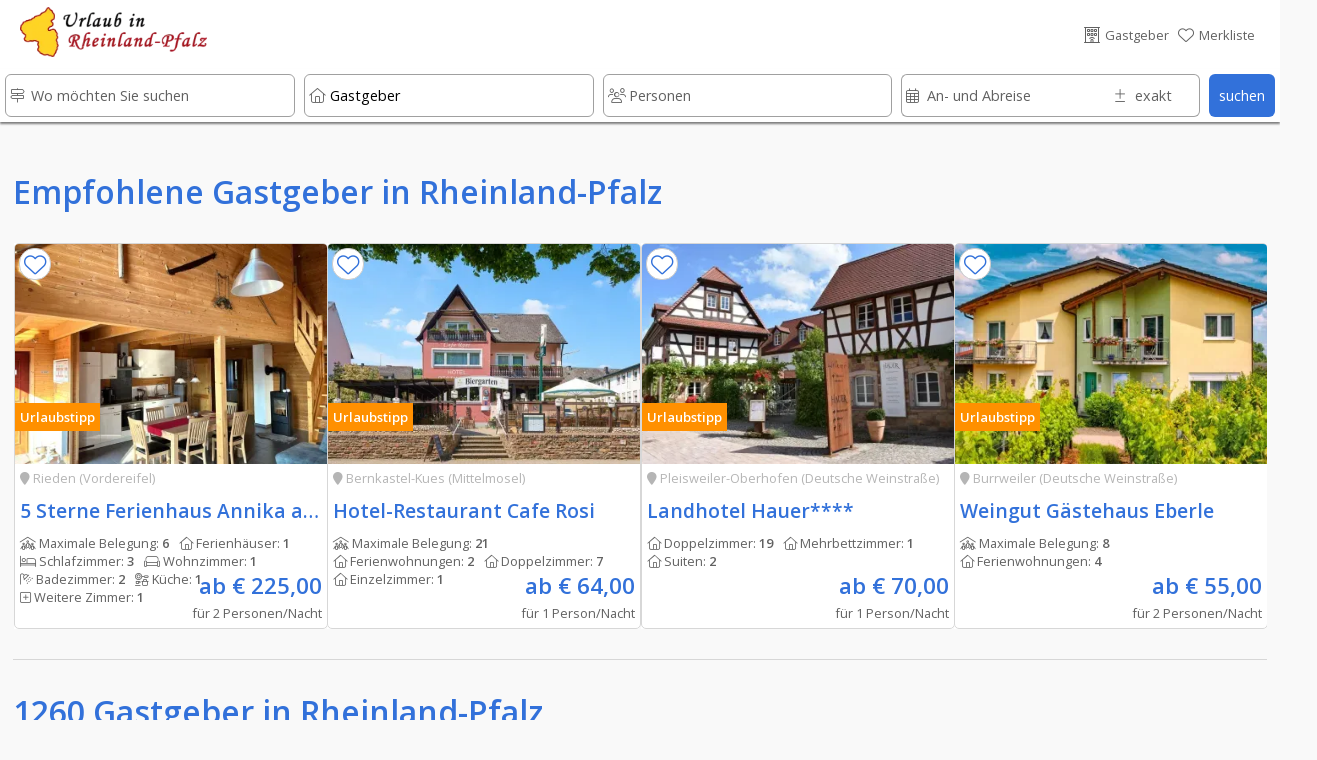

--- FILE ---
content_type: text/html; charset=UTF-8
request_url: https://www.urlaub-in-rheinland-pfalz.de/Gastgeber/Seite-6/index.htm
body_size: 36196
content:








																														
<!DOCTYPE html>
<html lang="de">
	<head>
		
	<link rel="preload" as="image" type="image/webp"
    imagesrcset="../../domizil-390/35637/Gaestehaus_Mona_Lisa_–_Neef_Mosel.webp"><link rel="preload" as="image" type="image/webp"
    imagesrcset="../../domizil-390/83672/rabe1.webp">	<!-- PRELOADING AREA -->
	<!--<link rel="preconnect" href="https://delivery.consentmanager.net">-->
	<!--<link rel="preconnect" href="https://cdn.consentmanager.net">-->
	<link rel="preconnect" href="https://fonts.googleapis.com">
	<link rel="preconnect" href="https://fonts.gstatic.com" crossorigin>
	<link rel="preload" href="https://fonts.googleapis.com/css2?family=Open+Sans:wght@400;600&display=swap" as="style">
	<link href="https://fonts.googleapis.com/css2?family=Open+Sans:wght@400;600&display=swap" rel="stylesheet">
	<link rel="preload" href="https://ajax.googleapis.com/ajax/libs/jquery/3.5.1/jquery.min.js" as="script">
		<!--<link rel="preload" href="../../js/externals/slider_test/css/swiper2.min.css?v=h.1.2.5" as="style">
	<link rel="preload" href="../../js/functions/before/main.min.js?v=h.1.5.0" as="script"><link rel="preload" href="../../js/functions/before/detailObjects.min.js?v=h.1.5.0" as="script"><link rel="preload" href="../../js/functions/before/relatedObjects.min.js?v=h.1.5.0" as="script"><link rel="preload" href="../../js/functions/before/searchField.min.js?v=h.1.5.0" as="script">	<link rel="preload" href="../../js/functions/after/main.min.js?v=h.1.5.0" as="script"><link rel="preload" href="../../js/functions/after/relatedObjects.min.js?v=h.1.5.0" as="script">-->		
	<!--<link rel="preload" href="../../css/styles.min.css?v=2.1.5" as="style">-->
		
	<!--<link rel="preload" href="../../js/functions/before/swiper-bundle.min.js?v=h.1.2.5" as="script">-->
	<link rel="preload" href="https://kit.fontawesome.com/cd096d58cb.js" crossorigin="anonymous"  as="script">
			<link rel="preload" href="https://www.googletagmanager.com/ns.html?id=GTM-PQN868P" as="document">
						
			
	<!--<link rel="preload" href="https://use.fontawesome.com/releases/v5.7.2/css/brands.css" as="style">-->
	<!--<link rel="preload" href="https://ka-p.fontawesome.com/releases/v6.4.0/webfonts/pro-fa-solid-900-43def9.woff2" as="font" type="font/woff2" crossorigin>
	<link rel="preload" href="https://ka-p.fontawesome.com/releases/v6.4.0/webfonts/pro-fa-solid-900-b187e6.woff2" as="font" type="font/woff2" crossorigin>
	<link rel="preload" href="https://ka-p.fontawesome.com/releases/v6.4.0/webfonts/pro-fa-brands-400-9a7529.woff2" as="font" type="font/woff2" crossorigin>
	<link rel="preload" href="https://ka-p.fontawesome.com/releases/v6.4.0/webfonts/pro-fa-regular-400-8090c7.woff2" as="font" type="font/woff2" crossorigin>
	<link rel="preload" href="https://ka-p.fontawesome.com/releases/v6.4.0/webfonts/pro-fa-light-300-68b95c.woff2" as="font" type="font/woff2" crossorigin>
	<link rel="preload" href="https://ka-p.fontawesome.com/releases/v6.4.0/webfonts/pro-fa-light-300-b3d0b5.woff2" as="font" type="font/woff2" crossorigin>
	
	<link rel="preload" href="https://ka-p.fontawesome.com/releases/v6.4.0/webfonts/pro-fa-light-300-d5bbe9.woff2" as="font" type="font/woff2" crossorigin>
	<link rel="preload" href="https://ka-p.fontawesome.com/releases/v6.4.0/webfonts/pro-fa-light-300-a35b6e.woff2" as="font" type="font/woff2" crossorigin>
	<link rel="preload" href="https://ka-p.fontawesome.com/releases/v6.4.0/webfonts/pro-fa-light-300-9ddffe.woff2" as="font" type="font/woff2" crossorigin>
	<link rel="preload" href="https://ka-p.fontawesome.com/releases/v6.4.0/webfonts/pro-fa-light-300-4ef6fa.woff2" as="font" type="font/woff2" crossorigin>
	<link rel="preload" href="https://ka-p.fontawesome.com/releases/v6.4.0/webfonts/pro-fa-light-300-a39b8b.woff2" as="font" type="font/woff2" crossorigin>
	<link rel="preload" href="https://ka-p.fontawesome.com/releases/v6.4.0/webfonts/pro-fa-light-300-43def9.woff2" as="font" type="font/woff2" crossorigin>
	<link rel="preload" href="https://ka-p.fontawesome.com/releases/v6.4.0/webfonts/pro-fa-brands-400-90d968.woff2" as="font" type="font/woff2" crossorigin>
	<link rel="preload" href="https://ka-p.fontawesome.com/releases/v6.4.0/webfonts/pro-fa-brands-400-f6b769.woff2" as="font" type="font/woff2" crossorigin>
	-->
	
	<!--<link rel="preload" href="https://use.fontawesome.com/releases/v5.7.2/webfonts/fa-brands-400.woff2" as="font" type="font/woff2" crossorigin>-->
	
	<!--<link rel="preload" href="../../js/externals/jquery-date-range-picker-master/moment.min.js" as="script">
	<link rel="preload" href="../../js/externals/jquery-date-range-picker-master/dist/jquery.daterangepicker.min.js" as="script">
	<link rel="preload" href="../../js/externals/jquery-date-range-picker-master/dist/daterangepicker.min.css" as="style">
	<link rel="preload" href="../..//js/functions/customersArea/checkForms.js?v=1.1.2" as="script" crossorigin>-->
	

	
	<!-- PRELOADING AREA ENDE-->
<meta name="referrer" content="strict-origin-when-cross-origin" />
		<meta charset="utf-8">
		<meta name="viewport" content="width=device-width, initial-scale=1.0">
		<title>Gastgeber in Rheinland-Pfalz</title>
		<meta name="copyright" content="n-etwork GmbH" />
		<meta name="description" content="" />
		<!--<meta name="keywords" content="Ferienwohnungen Ferienhäuser Hotels Zimmer Weingüter Rheinland-Pfalz Mosel Pfalz Eifel Nahe Lahn Taunus Saar Ruwer Rheinhessen Mittelrhein Hunsrück Westerwald Urlaub Wanderwege Radwege" />-->
		

				<!--- CSS3 Start -->
		<link rel="stylesheet" href="../../css/customersArea.min.css?v=h1.5.0" media="none" onload="if(media!='all')media='all'">
		<script async src="https://kit.fontawesome.com/cd096d58cb.js" crossorigin="anonymous"></script>
		

		<link rel="stylesheet" href="../../css/styles.min.css?v=h2.0.0">
								<!-- neuer pikaday -->

				<!-- neuer pikaday -->
			
		<link rel="apple-touch-icon" href="../..//media/images/intern/portal/apple_1.png"/>
		<link rel="stylesheet" href="../../css/cookieHinweis.css" media="none" onload="if(media!='all')media='all'">
		<!--- CSS End -->			
		
		<!--- JQUERYS Start -->
		<script src="https://ajax.googleapis.com/ajax/libs/jquery/3.5.1/jquery.min.js"></script>
		
<script src="../../js/functions/before/main.min.js?v=h.1.5.1" async></script><script src="../../js/functions/before/detailObjects.min.js?v=h.1.5.1" async></script><script src="../../js/functions/before/relatedObjects.min.js?v=h.1.5.1" async></script><script src="../../js/functions/before/searchField.min.js?v=h.1.5.1" async></script>	

		
		<link rel="shortcut icon" href="https://www.urlaub-in-rheinland-pfalz.de/logos/95/0018f69a001ae66d26b981637eaf008d.png" type="image/png"/>


		<!--- META IMPORTANTS : Canonical, Paginierung, robots -->
		
			<link rel="canonical" href="https://www.urlaub-in-rheinland-pfalz.de/Gastgeber/index.htm">
			<meta name="robots" content="noindex, follow">				<!--	
			<link rel="canonical" href="https://www.urlaub-in-rheinland-pfalz.de/Gastgeber/Seite-6/">
			<meta name="robots" content="noindex, follow">		-->
		
						
		<!-- GOOGLE Start-->
			<meta name="google-site-verification" content="U4eYRssQomq8MrA7wBtQWXp-APO5RkSF0EvA47WGObg"/>
			<!-- Google Tag Manager -->
<script>(function(w,d,s,l,i){w[l]=w[l]||[];w[l].push({'gtm.start':
new Date().getTime(),event:'gtm.js'});var f=d.getElementsByTagName(s)[0],
j=d.createElement(s),dl=l!='dataLayer'?'&l='+l:'';j.async=true;j.src=
'https://www.googletagmanager.com/gtm.js?id='+i+dl;f.parentNode.insertBefore(j,f);
})(window,document,'script','dataLayer','GTM-PQN868P');</script>
<!-- End Google Tag Manager -->		<!-- GOOGLE End-->
		<!-- Facebook -->

										<meta property="og:image" content="https://www.urlaub-in-rheinland-pfalz.de/logos/95/urlaub_in_rheinland_pfalz_logo.png" />
														
		
				<link rel="preload" as="image" href="../../logos-100/95/urlaub_in_rheinland_pfalz_logo.png">
				
		
			
			
										<script src="https://cloud.ccm19.de/app.js?apiKey=9bfd507cc48f879db48bf60ff2f094c0a601e165b8e620d5&amp;domain=66ac68d5931e09a00a091a82&amp;lang=de_DE" referrerpolicy="origin"></script>
		
							
					
		</head>
	<body id="body">

	<!-- Development Environment Overlay -->
		<!-- Ende Development Environment Overlay -->
			<script src="../../js/functions/before/swiper-bundle.min.js?v=h.1.5.0"></script>
		<link rel="stylesheet" href="../../js/externals/slider_test/css/swiper2.min.css?v=h.1.5.0">
		<!--<script src="../../js/functions/before/swiper.min.js?v=h.1.1.8"></script>-->
		<!-- Google Tag Manager (noscript) -->
			<noscript><iframe src="https://www.googletagmanager.com/ns.html?id=GTM-PQN868P" height="0" width="0" style="display:none;visibility:hidden"></iframe></noscript>
							
				
					
	<div id="hamburgerMenu">
		<div class="flexContainerRow flexStyleWrap">
			<div class="flexiBox-100-100 fs100 borderBdm borderGrey toggleHamburgerMenu">
				<div class="flexContainerRow flexStyleWrap">
					
						<div style="width: 21px">
							
						</div>

														<div id="logo">
					<a href="https://www.urlaub-in-rheinland-pfalz.de">
								
						<picture>
							<source srcset="../../logos-100/95/urlaub_in_rheinland_pfalz_logo.webp" type="image/webp">
							<source srcset="../../logos-100/95/urlaub_in_rheinland_pfalz_logo.png">
							<img width="38.759689922481" height="50" class="dbImg" loading="lazy"
								src="../../logos/95/urlaub_in_rheinland_pfalz_logo.png"  
								alt="Urlaub in Rheinland-Pfalz"
								title="Urlaub in Rheinland-Pfalz">
						</picture>						
					</a>
					</div>			
													<div id="signet">
					<a href="https://www.urlaub-in-rheinland-pfalz.de">
								
						<picture>
							<source srcset="../../logos-210/10/urlaub-in-rheinland-pfalz-signets.webp" type="image/webp">
							<source srcset="../../logos-210/10/urlaub-in-rheinland-pfalz-signets.png">
							<img width="144.8275862069" height="40" class="dbImg" loading="lazy"
								src="../../logos/10/urlaub-in-rheinland-pfalz-signets.png"  
								alt="Ferienwohnungen und Hotels in Rheinland-Pfalz"
								title="Ferienwohnungen und Hotels in Rheinland-Pfalz">
						</picture>	
					</a>
					</div>
																							
						<div id="placeholderHeader">
							&nbsp;
						</div>
					
					<div class="flexiBox-auto pd-all10 flexiBox-grow1 txtRight fs200">
						X
					</div>					
				</div>
			</div>	

			
							
			<a class="flexiBox-100-100" href="https://www.urlaub-in-rheinland-pfalz.de" title="Home">
				<div class="flexiBox-100-100 borderBdm borderGrey">
					<div class="flexContainerRow flexStyleWrap flexStretch fs100Real">
						
						<div class="pd-all10 flexItemsSelfCenter" style="width: 10px">
						<i class="fa-light fa-house-blank txtColGrey"></i>
						</div>
						<div class="flexiBox-auto pd-all10 flexiBox-grow1 txtColGrey">
							Startseite						</div>					
					</div>
				</div>
			</a>
		
						
			<a class="flexiBox-100-100" href="https://www.urlaub-in-rheinland-pfalz.de/Gastgeber/index.htm" title="Gastgeber">
				<div class="flexiBox-100-100 borderBdm borderGrey">
					<div class="flexContainerRow flexStyleWrap flexStretch fs100Real">
						<div class="pd-all10 flexItemsSelfCenter" style="width: 10px">
							<i class="fa-light fa-bed txtColGrey"></i>
							</div>
						<div class="flexiBox-auto pd-all10 flexiBox-grow1 txtColGrey">
							Gastgeber						</div>					
					</div>
				</div>
			</a>	

			<a class="flexiBox-100-100" href="https://www.urlaub-in-rheinland-pfalz.de/Restaurants_und_Gastronomie/index.htm" title="Restaurants und Gastronomie">
				<div class="flexiBox-100-100 borderBdm borderGrey">
					<div class="flexContainerRow flexStyleWrap flexStretch fs100Real">
						<div class="pd-all10 flexItemsSelfCenter" style="width: 10px">
						<i class="fa-light fa-fork-knife txtColGrey"></i>
						</div>
						<div class="flexiBox-auto pd-all10 flexiBox-grow1 txtColGrey">
							Restaurants und Gastronomie						</div>					
					</div>
				</div>
			</a>				

			<a class="flexiBox-100-100" href="https://www.urlaub-in-rheinland-pfalz.de/Freizeit,_Sehenswürdigkeiten_und_mehr/index.htm" title="Freizeit, Sehenswürdigkeiten und mehr">
				<div class="flexiBox-100-100 borderBdm borderGrey">
					<div class="flexContainerRow flexStyleWrap flexStretch fs100Real">
						<div class="pd-all10 flexItemsSelfCenter" style="width: 10px">
							<i class="fa-light fa-castle txtColGrey"></i>
						</div>
						<div class="flexiBox-auto pd-all10 flexiBox-grow1 txtColGrey">
							Freizeit, Sehenswürdigkeiten und mehr						</div>					
					</div>
				</div>
			</a>	
		
			<a class="flexiBox-100-100" href="https://www.urlaub-in-rheinland-pfalz.de/urlaubsthemen/index.htm" title="Reisetipps und Ideen für den besonderen Urlaub ">
				<div class="flexiBox-100-100 borderBdm borderGrey">
					<div class="flexContainerRow flexStyleWrap flexStretch fs100Real">
						<div class="pd-all10 flexItemsSelfCenter" style="width: 10px">
								<i class="fa-light fa-book-atlas txtColGrey"></i>
						</div>
						<div class="flexiBox-auto pd-all10 flexiBox-grow1 txtColGrey">
							Unser Reisemagazin für Rheinland-Pfalz						</div>					
					</div>
				</div>
			</a>
			
			<a class="flexiBox-100-100" href="https://www.urlaub-in-rheinland-pfalz.de/veranstaltungen/index.htm" title="Veranstaltungen ">
				<div class="flexiBox-100-100 borderBdm borderGrey">
					<div class="flexContainerRow flexStyleWrap flexStretch fs100Real">
						<div class="pd-all10 flexItemsSelfCenter" style="width: 10px">
								<i class="fa-light fa-calendar-days txtColGrey"></i>
						</div>
						<div class="flexiBox-auto pd-all10 flexiBox-grow1 txtColGrey">
							Veranstaltungen						</div>					
					</div>
				</div>
			</a>

			<a class="flexiBox-100-100" href="https://www.urlaub-in-rheinland-pfalz.de/wanderwege-und-radwege/index.htm" title="Rad- und Wanderwege ">
				<div class="flexiBox-100-100 borderBdm borderGrey">
					<div class="flexContainerRow flexStyleWrap flexStretch fs100Real">
						<div class="pd-all10 flexItemsSelfCenter" style="width: 10px">
							<i class="fa-light fa-person-hiking txtColGrey"></i>
						</div>
						<div class="flexiBox-auto pd-all10 flexiBox-grow1 txtColGrey">
							Rad- und Wanderwege						</div>					
					</div>
				</div>
			</a>

			<a class="flexiBox-100-100" href="https://www.urlaub-in-rheinland-pfalz.de/login/index.htm" title="Rad- und Wanderwege ">
				<div class="flexiBox-100-100 borderBdm borderGrey">
					<div class="flexContainerRow flexStyleWrap flexStretch fs100Real">
						<div class="pd-all10 flexItemsSelfCenter" style="width: 10px">
						 <i class="fa-light fa-file-signature txtColGrey"></i>
						</div>
						<div class="flexiBox-auto pd-all10 flexiBox-grow1 txtColGrey">
							Anmelden & Werben						</div>					
					</div>
				</div>
			</a>						
		</div>
	</div>
	
	<div id="messageOverlay" class="messageHide">
		<div class="innerMessage">
			<div class="Message">
				<div class="msgTitle redBg" id="msgTitle">
					
				</div>
				<div class="msgText" id="msgText">
					
				</div>		
				<div class="msgButton flexContainerRow">
					<div class="placeholder">
					</div>
					<div class="button" id="closeMsg" onclick="closeMsg();">
						okay
					</div>
				</div>					
			</div>
		</div>	
		<div class="innerDark">
		</div>
	</div>
	
	<div id="listOverlay" class="messageHide">
		<div class="innerMessage">
			<div class="Message">
				<div class="flexiBox-100-100">

	<div style="position: absolute; right: 0;" class="txtColGrey pd-all10 pointer" onClick="closeList();">
		<i class="fas fa-times-circle fs140"></i>
	</div>	
	<div class="flexContainer flexStyleWrap flexiBox-spacebetween mobileRowToCol">
		<div class="flexContainerCol flexiBox-100-100">
			<div class="flexiBox-100-100">
				<div class="fs160 txtColBlue pd-all10">
					<center><i class="fas fa-check"></i>&nbsp;Erfolgreich zur Merkliste beigefügt</center>
				</div>
				<div class="flexiBox-100-100 bgWhite">
					<div class="fs120 txtColGrey pd-all10">
						
					</div>
					<div class="fs100 txtColGrey pd-all10 registerItems">
						<center><p>Sie haben den Anbieter erfolgreich zu Ihrer Merkliste hinzugef&uuml;gt.</p>
<p>Ihre Merkliste erreichen Sie &uuml;ber das <i class="fas fa-heart txtColOrange"></i>-Symbol im Seitenkopf.</p></center>
					</div>	
				</div>
			</div>
		</div>
	</div>
</div>			</div>
		</div>	
	</div>
	
	<div id="listOverlay2" class="messageHide">
		<div class="innerMessage">
			<div class="Message">
				<div class="flexiBox-100-100">

	<div style="position: absolute; right: 0;" class="txtColGrey pd-all10 pointer" onClick="closeList2();">
		<i class="fas fa-times-circle fs140"></i>
	</div>	
	<div class="flexContainer flexStyleWrap flexiBox-spacebetween mobileRowToCol">
		<div class="flexContainerCol flexiBox-100-100">
			<div class="flexiBox-100-100">
				<div class="fs160 txtColBlue pd-all10">
					<center><i class="fas fa-check"></i>&nbsp;Erfolgreich von der Merkliste entfernt</center>
				</div>
				<div class="flexiBox-100-100 bgWhite">
					<div class="fs100 txtColGrey pd-all10 registerItems">
						<center><p>Sie haben den Anbieter erfolgreich von Ihrer Merkliste entfernt.</p></center>
					</div>	
				</div>
			</div>
		</div>
	</div>
</div>			</div>
		</div>	
	</div>	

	<div id="listOverlay3" class="messageHide">
		<div class="innerMessage">
			<div class="Message">
				<div class="flexiBox-100-100">

	<div style="position: absolute; right: 0;" class="txtColGrey pd-all10 pointer" onClick="closeList3();">
		<i class="fas fa-times-circle fs140"></i>
	</div>	
	<div class="flexContainer flexStyleWrap flexiBox-spacebetween mobileRowToCol">
		<div class="flexContainerCol flexiBox-100-100">
			<div class="flexiBox-100-100">
				<div class="fs160 txtColBlue pd-all10">
					<center><i class="fas fa-check"></i>&nbsp;Erfolgreich von der Merkliste entfernt</center>
				</div>
				<div class="flexiBox-100-100 bgWhite">
					<div class="fs100 txtColGrey pd-all10 registerItems">
						<center><p>Sie haben den Anbieter erfolgreich von Ihrer Merkliste entfernt.</p></center>
					</div>	
				</div>
			</div>
		</div>
	</div>
</div>			</div>
		</div>	
	</div>	
			
	<div id="filterOverlay" class="messageHide filterNo">
		<div id="filter" class="messageHide">
	<div class="flexiBox-100-100">
		<div class="flexContainerRow flexStyleWrap">
			<div class="flexiBox-100-100">
				<div class="flexContainerRow flexStyleWrap bgWhite imageCentered borderFilterMobile">
					<div class="pd-all10Mobile fs120 txtColGrey fsBold"> 
						Weitere Filterm&ouml;glichkeiten 
					</div>
					<div id="placeholderHeader">
						&nbsp;
					</div>
					<div class="flexiBox-auto pd-all10Mobile flexiBox-grow1 txtRight fs100 pointer normalHidden txtColBlue" onClick="hideFilterOverlay();">
						schlie&szlig;en <i class="fa-light fa-circle-xmark"></i>
					</div>	
				</div>
				<div class="flexContainerRow flexStyleWrap">
					<div class="flexiBox-100-100 bgWhite">
						<!--<div class="pd-all10 fs100 txtColGrey">
							<p>Mit Hilfe der Filterfunktion k&ouml;nnen Sie Ihre Suche weiter einschr&auml;nken - so gelangen Sie punktgenau zu Ihrer Wunsch-Ferienwohnung oder Ihrem Traum-Hotel.</p>a
						</div>-->
						<div class="flexContainerRow flexStyleWrap">
																											<div class="flexiBox-100-100 borderFilterMobile">
																<!-- Preis -->
								<div class="pd-all10">
									<div id="priceYes" class="messageHide">
										<div class="pd-top-bottom5 flexiBox-50-mobile mrg-right5">
											<div class="relBox">
												<input id="suchePriceFrom" name="suchePriceFrom" type="text" class="searchInput1 thisPriceCheck" autocomplete="off" placeholder="von" value="">
												<input id="suchePriceFromPre" name="suchePriceFromPre" type="hidden" value="von">
												<input id="suchePriceFromAfter" name="suchePriceFromPreAfter" type="hidden" value="Euro">
												<div class="searchIcon txtColGrey">
													<i class="fa-light fa-euro-sign" aria-hidden="true"></i>
												</div>	
											</div>
										</div>
										<div class="pd-top-bottom5 flexiBox-50-mobile">
											<div class="relBox">
												<input id="suchePriceTo" name="suchePriceTo"  type="text"  class="searchInput1 thisPriceCheck" autocomplete="off" placeholder="bis" value="">
												<input id="suchePriceToPre" name="suchePriceToPre" type="hidden" value="bis">
												<input id="suchePriceToAfter" name="suchePriceToAfter" type="hidden" value="Euro">
												<div class="searchIcon txtColGrey">
													<i class="fa-light fa-euro-sign" aria-hidden="true"></i>
												</div>	
											</div>
										</div>
									</div>
									
									<div id="priceNo" class=" fs100 relBox messageShow">
											Bevor Sie den Preis einschränken können müssen Sie in der Suche eine Personenzahl angeben									</div>
								</div>									
							</div>	
								<input id="suchePiktos" name="suchePiktos" type="hidden" value="Merkmale">
								<input id="sel1" name="sel1" type="hidden" value="Ausstattung">
								<input id="sel2" name="sel2" type="hidden" value="Lage">
								<input id="sel3" name="sel3" type="hidden" value="Merkmale">								
																								<div class="flexiBox-100-100 filterOptions mrg-bottom80">
									<div class="pd-all10 fs80 fsBold txtColGrey">
										Schränken Sie Ihre Suche anhand weiterer Merkmale ein									</div>
									<!-- Piktos Optionen-->
									<div class="pd-all10">
										<div class="pd-top-bottom5">
											<div class="relBox">
													<div class="flexContainerRow flexStyleWrap"><div class="flexiBox-100-100 thisIsChecker unChecked checkArea_3_37" id="checkArea_3_37" onclick=" selectPictosOnpage(this, '37', '1', '1', '0', '3', '0', 'Balkon'); markCheckedOnpage(this, '37', '3');">
							<div class="flexContainerRow flexStyleNoWrap flexItemsCenter">
								<div class="checkAreaInner flexContainerRow flexStyleNoWrap flexItemsCenter checkAreaInner_3_37" id="checkAreaInner_3_37">
									<div class="crumBoxColorActive textAwesome checkAreaStatus_3_37" id="checkAreaStatus_3_37">
										<i id="icon_3_37" class="fa-light fa-square txtColGrey" aria-hidden="true"></i>
									</div>
									<div class="fs80 txtColGrey txtWrap textMargin checkAreaTitle_3_37" id="checkAreaTitle_3_37">
										Balkon <span id="count_3_37"> (530)</span><input type="hidden"  id="filterInput_3_37" value="530">
									</div>
								</div>
							</div>
						</div><div class="flexiBox-100-100 thisIsChecker unChecked checkArea_3_41" id="checkArea_3_41" onclick=" selectPictosOnpage(this, '41', '3', '0', '0', '3', '0', 'Barrierefrei'); markCheckedOnpage(this, '41', '3');">
							<div class="flexContainerRow flexStyleNoWrap flexItemsCenter">
								<div class="checkAreaInner flexContainerRow flexStyleNoWrap flexItemsCenter checkAreaInner_3_41" id="checkAreaInner_3_41">
									<div class="crumBoxColorActive textAwesome checkAreaStatus_3_41" id="checkAreaStatus_3_41">
										<i id="icon_3_41" class="fa-light fa-square txtColGrey" aria-hidden="true"></i>
									</div>
									<div class="fs80 txtColGrey txtWrap textMargin checkAreaTitle_3_41" id="checkAreaTitle_3_41">
										Barrierefrei <span id="count_3_41"> (71)</span><input type="hidden"  id="filterInput_3_41" value="71">
									</div>
								</div>
							</div>
						</div><div class="flexiBox-100-100 thisIsChecker unChecked checkArea_3_79" id="checkArea_3_79" onclick=" selectPictosOnpage(this, '79', '3', '1', '0', '3', '0', 'Frühstück'); markCheckedOnpage(this, '79', '3');">
							<div class="flexContainerRow flexStyleNoWrap flexItemsCenter">
								<div class="checkAreaInner flexContainerRow flexStyleNoWrap flexItemsCenter checkAreaInner_3_79" id="checkAreaInner_3_79">
									<div class="crumBoxColorActive textAwesome checkAreaStatus_3_79" id="checkAreaStatus_3_79">
										<i id="icon_3_79" class="fa-light fa-square txtColGrey" aria-hidden="true"></i>
									</div>
									<div class="fs80 txtColGrey txtWrap textMargin checkAreaTitle_3_79" id="checkAreaTitle_3_79">
										Frühstück <span id="count_3_79"> (486)</span><input type="hidden"  id="filterInput_3_79" value="486">
									</div>
								</div>
							</div>
						</div><div class="flexiBox-100-100 thisIsChecker unChecked checkArea_3_83" id="checkArea_3_83" onclick=" selectPictosOnpage(this, '83', '1', '0', '0', '3', '0', 'Garten'); markCheckedOnpage(this, '83', '3');">
							<div class="flexContainerRow flexStyleNoWrap flexItemsCenter">
								<div class="checkAreaInner flexContainerRow flexStyleNoWrap flexItemsCenter checkAreaInner_3_83" id="checkAreaInner_3_83">
									<div class="crumBoxColorActive textAwesome checkAreaStatus_3_83" id="checkAreaStatus_3_83">
										<i id="icon_3_83" class="fa-light fa-square txtColGrey" aria-hidden="true"></i>
									</div>
									<div class="fs80 txtColGrey txtWrap textMargin checkAreaTitle_3_83" id="checkAreaTitle_3_83">
										Garten <span id="count_3_83"> (363)</span><input type="hidden"  id="filterInput_3_83" value="363">
									</div>
								</div>
							</div>
						</div><div class="flexiBox-100-100 thisIsChecker unChecked checkArea_3_92" id="checkArea_3_92" onclick=" selectPictosOnpage(this, '92', '3', '0', '0', '3', '0', 'Halbpension'); markCheckedOnpage(this, '92', '3');">
							<div class="flexContainerRow flexStyleNoWrap flexItemsCenter">
								<div class="checkAreaInner flexContainerRow flexStyleNoWrap flexItemsCenter checkAreaInner_3_92" id="checkAreaInner_3_92">
									<div class="crumBoxColorActive textAwesome checkAreaStatus_3_92" id="checkAreaStatus_3_92">
										<i id="icon_3_92" class="fa-light fa-square txtColGrey" aria-hidden="true"></i>
									</div>
									<div class="fs80 txtColGrey txtWrap textMargin checkAreaTitle_3_92" id="checkAreaTitle_3_92">
										Halbpension <span id="count_3_92"> (143)</span><input type="hidden"  id="filterInput_3_92" value="143">
									</div>
								</div>
							</div>
						</div><div class="flexiBox-100-100 thisIsChecker unChecked checkArea_3_105" id="checkArea_3_105" onclick=" selectPictosOnpage(this, '105', '1', '1', '0', '3', '0', 'Internet, Wlan, Wifi'); markCheckedOnpage(this, '105', '3');">
							<div class="flexContainerRow flexStyleNoWrap flexItemsCenter">
								<div class="checkAreaInner flexContainerRow flexStyleNoWrap flexItemsCenter checkAreaInner_3_105" id="checkAreaInner_3_105">
									<div class="crumBoxColorActive textAwesome checkAreaStatus_3_105" id="checkAreaStatus_3_105">
										<i id="icon_3_105" class="fa-light fa-square txtColGrey" aria-hidden="true"></i>
									</div>
									<div class="fs80 txtColGrey txtWrap textMargin checkAreaTitle_3_105" id="checkAreaTitle_3_105">
										Internet, Wlan, Wifi <span id="count_3_105"> (999)</span><input type="hidden"  id="filterInput_3_105" value="999">
									</div>
								</div>
							</div>
						</div><div class="flexiBox-100-100 thisIsChecker unChecked checkArea_3_261" id="checkArea_3_261" onclick=" selectPictosOnpage(this, '261', '3', '0', '0', '3', '0', 'Kleines Budget'); markCheckedOnpage(this, '261', '3');">
							<div class="flexContainerRow flexStyleNoWrap flexItemsCenter">
								<div class="checkAreaInner flexContainerRow flexStyleNoWrap flexItemsCenter checkAreaInner_3_261" id="checkAreaInner_3_261">
									<div class="crumBoxColorActive textAwesome checkAreaStatus_3_261" id="checkAreaStatus_3_261">
										<i id="icon_3_261" class="fa-light fa-square txtColGrey" aria-hidden="true"></i>
									</div>
									<div class="fs80 txtColGrey txtWrap textMargin checkAreaTitle_3_261" id="checkAreaTitle_3_261">
										Kleines Budget <span id="count_3_261"> (77)</span><input type="hidden"  id="filterInput_3_261" value="77">
									</div>
								</div>
							</div>
						</div><div class="flexiBox-100-100 thisIsChecker unChecked checkArea_3_266" id="checkArea_3_266" onclick=" selectPictosOnpage(this, '266', '3', '0', '0', '3', '0', 'Nachhaltiger Urlaub'); markCheckedOnpage(this, '266', '3');">
							<div class="flexContainerRow flexStyleNoWrap flexItemsCenter">
								<div class="checkAreaInner flexContainerRow flexStyleNoWrap flexItemsCenter checkAreaInner_3_266" id="checkAreaInner_3_266">
									<div class="crumBoxColorActive textAwesome checkAreaStatus_3_266" id="checkAreaStatus_3_266">
										<i id="icon_3_266" class="fa-light fa-square txtColGrey" aria-hidden="true"></i>
									</div>
									<div class="fs80 txtColGrey txtWrap textMargin checkAreaTitle_3_266" id="checkAreaTitle_3_266">
										Nachhaltiger Urlaub <span id="count_3_266"> (84)</span><input type="hidden"  id="filterInput_3_266" value="84">
									</div>
								</div>
							</div>
						</div><div class="flexiBox-100-100 thisIsChecker unChecked checkArea_3_148" id="checkArea_3_148" onclick=" selectPictosOnpage(this, '148', '1', '0', '0', '3', '0', 'Parkplätze'); markCheckedOnpage(this, '148', '3');">
							<div class="flexContainerRow flexStyleNoWrap flexItemsCenter">
								<div class="checkAreaInner flexContainerRow flexStyleNoWrap flexItemsCenter checkAreaInner_3_148" id="checkAreaInner_3_148">
									<div class="crumBoxColorActive textAwesome checkAreaStatus_3_148" id="checkAreaStatus_3_148">
										<i id="icon_3_148" class="fa-light fa-square txtColGrey" aria-hidden="true"></i>
									</div>
									<div class="fs80 txtColGrey txtWrap textMargin checkAreaTitle_3_148" id="checkAreaTitle_3_148">
										Parkplätze <span id="count_3_148"> (1138)</span><input type="hidden"  id="filterInput_3_148" value="1138">
									</div>
								</div>
							</div>
						</div><div class="flexiBox-100-100 thisIsChecker unChecked checkArea_3_152" id="checkArea_3_152" onclick=" selectPictosOnpage(this, '152', '1', '1', '0', '3', '0', 'Pool'); markCheckedOnpage(this, '152', '3');">
							<div class="flexContainerRow flexStyleNoWrap flexItemsCenter">
								<div class="checkAreaInner flexContainerRow flexStyleNoWrap flexItemsCenter checkAreaInner_3_152" id="checkAreaInner_3_152">
									<div class="crumBoxColorActive textAwesome checkAreaStatus_3_152" id="checkAreaStatus_3_152">
										<i id="icon_3_152" class="fa-light fa-square txtColGrey" aria-hidden="true"></i>
									</div>
									<div class="fs80 txtColGrey txtWrap textMargin checkAreaTitle_3_152" id="checkAreaTitle_3_152">
										Pool <span id="count_3_152"> (58)</span><input type="hidden"  id="filterInput_3_152" value="58">
									</div>
								</div>
							</div>
						</div><div class="flexiBox-100-100 thisIsChecker unChecked checkArea_3_271" id="checkArea_3_271" onclick=" selectPictosOnpage(this, '271', '3', '0', '0', '3', '0', 'Romantischer Urlaub'); markCheckedOnpage(this, '271', '3');">
							<div class="flexContainerRow flexStyleNoWrap flexItemsCenter">
								<div class="checkAreaInner flexContainerRow flexStyleNoWrap flexItemsCenter checkAreaInner_3_271" id="checkAreaInner_3_271">
									<div class="crumBoxColorActive textAwesome checkAreaStatus_3_271" id="checkAreaStatus_3_271">
										<i id="icon_3_271" class="fa-light fa-square txtColGrey" aria-hidden="true"></i>
									</div>
									<div class="fs80 txtColGrey txtWrap textMargin checkAreaTitle_3_271" id="checkAreaTitle_3_271">
										Romantischer Urlaub <span id="count_3_271"> (182)</span><input type="hidden"  id="filterInput_3_271" value="182">
									</div>
								</div>
							</div>
						</div><div class="flexiBox-100-100 thisIsChecker unChecked checkArea_3_165" id="checkArea_3_165" onclick=" selectPictosOnpage(this, '165', '1', '0', '0', '3', '0', 'Sauna'); markCheckedOnpage(this, '165', '3');">
							<div class="flexContainerRow flexStyleNoWrap flexItemsCenter">
								<div class="checkAreaInner flexContainerRow flexStyleNoWrap flexItemsCenter checkAreaInner_3_165" id="checkAreaInner_3_165">
									<div class="crumBoxColorActive textAwesome checkAreaStatus_3_165" id="checkAreaStatus_3_165">
										<i id="icon_3_165" class="fa-light fa-square txtColGrey" aria-hidden="true"></i>
									</div>
									<div class="fs80 txtColGrey txtWrap textMargin checkAreaTitle_3_165" id="checkAreaTitle_3_165">
										Sauna <span id="count_3_165"> (117)</span><input type="hidden"  id="filterInput_3_165" value="117">
									</div>
								</div>
							</div>
						</div><div class="flexiBox-100-100 thisIsChecker unChecked checkArea_3_191" id="checkArea_3_191" onclick=" selectPictosOnpage(this, '191', '1', '0', '0', '3', '0', 'Terrasse, Innenhof'); markCheckedOnpage(this, '191', '3');">
							<div class="flexContainerRow flexStyleNoWrap flexItemsCenter">
								<div class="checkAreaInner flexContainerRow flexStyleNoWrap flexItemsCenter checkAreaInner_3_191" id="checkAreaInner_3_191">
									<div class="crumBoxColorActive textAwesome checkAreaStatus_3_191" id="checkAreaStatus_3_191">
										<i id="icon_3_191" class="fa-light fa-square txtColGrey" aria-hidden="true"></i>
									</div>
									<div class="fs80 txtColGrey txtWrap textMargin checkAreaTitle_3_191" id="checkAreaTitle_3_191">
										Terrasse, Innenhof <span id="count_3_191"> (537)</span><input type="hidden"  id="filterInput_3_191" value="537">
									</div>
								</div>
							</div>
						</div><div class="flexiBox-100-100 thisIsChecker unChecked checkArea_3_98" id="checkArea_3_98" onclick=" selectPictosOnpage(this, '98', '3', '1', '0', '3', '0', 'Urlaub mit dem Hund'); markCheckedOnpage(this, '98', '3');">
							<div class="flexContainerRow flexStyleNoWrap flexItemsCenter">
								<div class="checkAreaInner flexContainerRow flexStyleNoWrap flexItemsCenter checkAreaInner_3_98" id="checkAreaInner_3_98">
									<div class="crumBoxColorActive textAwesome checkAreaStatus_3_98" id="checkAreaStatus_3_98">
										<i id="icon_3_98" class="fa-light fa-square txtColGrey" aria-hidden="true"></i>
									</div>
									<div class="fs80 txtColGrey txtWrap textMargin checkAreaTitle_3_98" id="checkAreaTitle_3_98">
										Urlaub mit dem Hund <span id="count_3_98"> (465)</span><input type="hidden"  id="filterInput_3_98" value="465">
									</div>
								</div>
							</div>
						</div><div class="flexiBox-100-100 thisIsChecker unChecked checkArea_3_115" id="checkArea_3_115" onclick=" selectPictosOnpage(this, '115', '3', '1', '0', '3', '0', 'Urlaub mit Kindern'); markCheckedOnpage(this, '115', '3');">
							<div class="flexContainerRow flexStyleNoWrap flexItemsCenter">
								<div class="checkAreaInner flexContainerRow flexStyleNoWrap flexItemsCenter checkAreaInner_3_115" id="checkAreaInner_3_115">
									<div class="crumBoxColorActive textAwesome checkAreaStatus_3_115" id="checkAreaStatus_3_115">
										<i id="icon_3_115" class="fa-light fa-square txtColGrey" aria-hidden="true"></i>
									</div>
									<div class="fs80 txtColGrey txtWrap textMargin checkAreaTitle_3_115" id="checkAreaTitle_3_115">
										Urlaub mit Kindern <span id="count_3_115"> (686)</span><input type="hidden"  id="filterInput_3_115" value="686">
									</div>
								</div>
							</div>
						</div><div class="flexiBox-100-100 thisIsChecker unChecked checkArea_3_270" id="checkArea_3_270" onclick=" selectPictosOnpage(this, '270', '3', '0', '0', '3', '0', 'Wellnessurlaub'); markCheckedOnpage(this, '270', '3');">
							<div class="flexContainerRow flexStyleNoWrap flexItemsCenter">
								<div class="checkAreaInner flexContainerRow flexStyleNoWrap flexItemsCenter checkAreaInner_3_270" id="checkAreaInner_3_270">
									<div class="crumBoxColorActive textAwesome checkAreaStatus_3_270" id="checkAreaStatus_3_270">
										<i id="icon_3_270" class="fa-light fa-square txtColGrey" aria-hidden="true"></i>
									</div>
									<div class="fs80 txtColGrey txtWrap textMargin checkAreaTitle_3_270" id="checkAreaTitle_3_270">
										Wellnessurlaub <span id="count_3_270"> (63)</span><input type="hidden"  id="filterInput_3_270" value="63">
									</div>
								</div>
							</div>
						</div><div id="selectionThis3"></div></div>											</div>
										</div>
									</div>									
								</div>
								
								<div class="flexiBox-100-100 requestBottom bgWhite brdTopMobile">
									<div class="flexContainerRow flexStyleWrap">
										<div class="flexiBox-50-mobile">
											<!-- l�schen-->
											<div class="pd-all10">
												<div class="pd-top-bottom5">
													<div class="relBox">
														<div id="searchSubmitFilterDel" name="searchSubmitFilterDel" onClick="clearFilterForm();" class="searchSubmit thisIsChecker pointer borderRd borderGrey bgWhite">
															<div class="txtColGrey txtCenter">
																Filter zur&uuml;cksetzen
															</div>	
														</div>
													</div>
												</div>
											</div>									
										</div>	

										<div class="flexiBox-50-mobile">
											<!-- anwenden-->
											<div class="pd-all10">
												<div class="pd-top-bottom5">
													<div class="relBox">
														<div id="searchSubmitFilterSend" name="searchSubmitFilterSend" class="searchSubmit" onClick="submitSearchForm();">
															<div class="txtColWhite filterResultCount W100 txtCenter">
																1261 Ergebnisse
															</div>
														</div>
													</div>
												</div>
											</div>									
										</div>	
									</div>
								</div>
							</div>
						</div>
					</div>
				</div>
			</div>
		</div>
	</div>
<script type="text/javascript">

$(document).ready(function(){
	$(".thisIsChecker").click(function() {
			$(".filterResultCount").html("");
			optionSeq = '';
			for(h=0;h<10;h++) {		
				if($("#selectionThis" + h).length > 0) {
					$("#selectionThis" + h).each(function() {
						$(this).find('input').each(function() {
							
							thisOptionSeq = $(this).val();					
							thisOptionSeqSp = thisOptionSeq.split("+");
							optionSeqPre = thisOptionSeqSp[0];
							if(optionSeqPre > '') {
								optionSeq = optionSeq + "+" + optionSeqPre;	
							}
						})
					})
				}
			}
				
				var obj = $('#objArray').val();
				var priceFrom = $('#suchePriceFrom').val();
				var priceTo = $('#suchePriceTo').val();
				var person = $('#persEntry').val();
				var options = optionSeq;
				var isInf = $('#infinite').val();
				var pathfinder = $('#pathfinderX').val();
				var portal = $('#portalX').val();
				var language = $('#languageX').val();
				var allcount = Number($('#all_product_count').val());
				////////////////////////////////////
				postPath = $('#pathfinderX').val() + "moduls/system/requirements/filters/filters_infinite.php";
				$.post(postPath, {obj:obj, options: options, priceFrom: priceFrom, priceTo: priceTo, person: person, infinite: isInf}, function(data) {
				$(".filterResultCount").html(data);
				});
	});
	$( ".thisPriceCheck" ).on("keyup", function() {
		
		$(".filterResultCount").html("");
			optionSeq = '';
			for(h=0;h<10;h++) {		
				if($("#selectionThis" + h).length > 0) {
					$("#selectionThis" + h).each(function() {
						$(this).find('input').each(function() {
							
							thisOptionSeq = $(this).val();					
							thisOptionSeqSp = thisOptionSeq.split("+");
							optionSeqPre = thisOptionSeqSp[0];
							if(optionSeqPre > '') {
								optionSeq = optionSeq + "+" + optionSeqPre;	
							}
						})
					})
				}
			}
			
				var obj = $('#objArray').val();
				var priceFrom = $('#suchePriceFrom').val();
				var priceTo = $('#suchePriceTo').val();
				var person = $('#persEntry').val();
				var options = optionSeq;
				var isInf = $('#infinite').val();
				var pathfinder = $('#pathfinderX').val();
				var portal = $('#portalX').val();
				var language = $('#languageX').val();
				var allcount = Number($('#all_product_count').val());
				////////////////////////////////////
				postPath = $('#pathfinderX').val() + "moduls/system/requirements/filters/filters_infinite.php";
				$.post(postPath, {obj:obj, options: options, priceFrom: priceFrom, priceTo: priceTo, person: person, infinite: isInf}, function(data) {
				$(".filterResultCount").html(data);
				});
	});
});

	</script>	</div>
	
			<header>
		<div  class="headerNormalPage" id="header" >
			
					
<div class="wrapperHeader headerBackground  " id="secHeader" onclick="toggle_allMenus();">
	<div class="boxFrame">
		<div class="flexContainerRow flexStyleNoWrap flexStretch stripeBottom">
			<div id="hamburger" class="toggleHamburgerMenu txtColGrey">
				<div style="width: 21px">
					<i class="fa-light fa-bars" aria-hidden="true"></i>
				</div>
			</div>	
								<div id="logo">
					<a href="https://www.urlaub-in-rheinland-pfalz.de">
								
						<picture>
							<source srcset="../../logos-100/95/urlaub_in_rheinland_pfalz_logo.webp" type="image/webp">
							<source srcset="../../logos-100/95/urlaub_in_rheinland_pfalz_logo.png">
							<img width="38.759689922481" height="50" class="dbImg" loading="lazy"
								src="../../logos/95/urlaub_in_rheinland_pfalz_logo.png"  
								alt="Urlaub in Rheinland-Pfalz"
								title="Urlaub in Rheinland-Pfalz">
						</picture>						
					</a>
					</div>			
												<div id="signet">
					<a href="https://www.urlaub-in-rheinland-pfalz.de">
								
						<picture>
							<source srcset="../../logos-210/10/urlaub-in-rheinland-pfalz-signets.webp" type="image/webp">
							<source srcset="../../logos-210/10/urlaub-in-rheinland-pfalz-signets.png">
							<img width="144.8275862069" height="40" class="dbImg" loading="lazy"
								src="../../logos/10/urlaub-in-rheinland-pfalz-signets.png"  
								alt="Ferienwohnungen und Hotels in Rheinland-Pfalz"
								title="Ferienwohnungen und Hotels in Rheinland-Pfalz">
						</picture>	
					</a>
					</div>
													
			<div id="placeholderHeader">
				&nbsp;
			</div>
							<div id="login" class="txtColGrey">
					<a class="greyLink" rel="nofollow" href="https://www.urlaub-in-rheinland-pfalz.de/login/index.htm" title="Gastgeber">
						<div class="flexContainerRow flexStyleNoWrap ">
							<div class="fs100">
								<i class="fa-light fa-hotel" aria-hidden="true"></i>
							</div>
							<div class="fs80 mrg-left-right5 flexItemsSelfCenter">
								<nowrap>
									Gastgeber								</nowrap>
							</div>
						</div>
					</a>
				</div>
								<div id="pin" class="txtColBlue">
					<a id="pinLink" rel="nofollow" class="greyLink" href="https://www.urlaub-in-rheinland-pfalz.de/merkliste/index.htm" title="Merkliste">
						<div class="flexContainerRow flexStyleNoWrap ">
							<div class="fs100" id="pinInner">
																	<i class="fa-light fa-heart"></i>
															</div>
							<div class="fs80 mrg-left-right5 flexItemsSelfCenter">
								<nowrap>
									Merkliste<div id="testcounter" style="display: inline;"></div>
								</nowrap>
							</div>
						</div>
					</a>
				</div>
				

					
				
					
			<div id="mobilePin" class="txtColGrey">
				<a id="pinLink" rel="nofollow" class="greyLink" href="https://www.urlaub-in-rheinland-pfalz.de/merkliste/index.htm" title="Merkliste">
					<div id="pinInnerMobile">
													<i class="fa-light fa-heart"></i>
											</div>
				</a>
			</div>	
		
			<div id="mobileSearch" onClick="showMobileSearch();" class="txtColGrey">

			</div>				
		</div>
				<div class="normalHidden">
			
			<div class="flexContainerRow flexStyleNoWrap flexStretch" onClick="showMobileSearch();">
				<div class="pd-all5 txtColGrey maxLines-4 overflowH">
					<span class="fs100Real">
						<b>1260</b> Gastgeber in Rheinland-Pfalz					</span>
									</div>
				</div>
				<div class="flexContainerRow flexStyleNoWrap flexStretch borderTop borderLightGrey">
				<div id="mobileFilter" class="txtColGrey mobile20Box flexiBox-center" onClick="showFilter(2); closeDropDownSearch(4);">
					<span style="white-space: nowrap;"><i class="fa-light fa-sliders"></i>&nbsp;Filter <div id="filterCounter"></div></span>
				</div>
								<div id="mobileMap" class="txtColGrey stripeLeft mobile20Box flexiBox-center gotomap">
					<span><i class="fa-light fa-map-location-dot"></i>&nbsp;Karten</span>
				</div>
			</div>
		</div>
			
							
					
	</div>
</div>


		<div id="searchBar" class=" search  ">
		<div id="searchInner" class="searchInnerFull headerShadow ">
			<div id="sWrapper" class="wrapperSearch ">
				
			<form action="" method="post" name="searchForm" id="searchForm">
			<div class="flexContainerRow flexStyleWrap">
				<div class="flexiBox-20-100Real mobileMarginTop5 flexiBox-grow1">
					<div class="relBox">
						<input id="sucheWhere" name="sucheWhere" type="text" class="searchInput1" autocomplete="off" placeholder="Wo möchten Sie suchen" value="" onClick="closeDropDownSearch(0);">
						<div class="searchIcon txtColGrey">
							<i class="fa-light fa-signs-post" aria-hidden="true"></i>
						</div>
						
							<div id="resetWhere" class="searchIconDelete txtColLightgrey pointer messageHide" onClick="resetWhere();">
								<i class="fa-light fa-trash-can" aria-hidden="true"></i>
							</div>	
							<div id="cancelWhere" class= "messageHide txtColLightgrey fs120" style="position: absolute; top: 10px; right:15px" value="1+Where"  onclick="closeSearchArea(this);"><i class="fa-light fa-circle-xmark"></i></div>
						
						<div id="resultsWhere" class="messageHide searchDropDown0"></div>
					</div>
				</div>		
				<div class="flexiBox-20-100Real mobileMarginTop5 flexiBox-grow1">
					<div class="relBox">
						<div id="sucheWhatIcon" class="searchIcon txtColGrey">
							<i class="fa-light fa-house" aria-hidden="true"></i>
						</div>	
						
							<div id="resetWhat"  class="searchIconDelete txtColLightgrey pointer messageHide" onClick="resetWhat();">
								<i class="fa-light fa-trash-can" aria-hidden="true"></i>
							</div>		
							<div id="cancelWhat" class= "messageHide txtColLightgrey fs120" style="position: absolute; top: 10px; right:15px" value="1+What"  onclick="closeSearchArea(this);"><i class="fa-light fa-circle-xmark"></i></div>				
						<input id="sucheWhat" name="sucheWhat" type="text" class="searchInput1" autocomplete="off" placeholder="Was möchten Sie suchen" value="Gastgeber" onBlur="checkIfEmptyWhat(this);" onClick="closeDropDownSearch(1);">
						<div id="resultsWhat" class="messageHide searchDropDown1"></div>
					</div>
				</div>
				
			
				
				
				<div class="flexiBox-20-100Real mobileMarginTop5 flexiBox-grow1">
					<div class="relBox">
						<div id="suchePersonsIcon" class="searchIcon txtColGrey">
							<i class="fa-light fa-users" aria-hidden="true"></i>
						</div>	
							
							<div  id="resetPerson" class="searchIconDelete txtColLightgrey pointer messageHide" onClick="resetPerson();">
								<i class="fa-light fa-trash-can" aria-hidden="true"></i>
							</div>		
					
						<input id="suchePersons" name="suchePersons" type="text" class="searchInput1 <!--disableInput-->" autocomplete="off" placeholder="Personen" value="" onBlur="checkIfEmptyWhat(this);" onClick="closeDropDownSearch(3);" readonly>
						<div id="resultsPersons" class="messageHide searchDropDown2"></div>
					</div>
				</div>				

				<div class="flexiBox-20-100Real mobileMarginTop5 flexiBox-grow1 mrg-right9">
					<div class="flexContainerRow flexStyleNoWrap " id="calendarArea">
					
						<div id="bookingBoxStart" class="relBox <!--disableInput-->" style="width: 70%">		
							<input id="bookingStartFilterRight" inputmode='none'  name="bookingStartFilterRight"  class="datepicker searchInputCal1" autocomplete="off" placeholder="An- und Abreise" value="">
							<div id="sucheBookingIcon"  class="searchIcon txtColGrey">
								<i class="fa-light fa-calendar-days"></i>
							</div>
							<div id="resetBookingStart" class="searchIconDeleteCal txtColLightgrey pointer messageHide" onClick="resetBookingStart();">
								<i class="fa-light fa-trash-can" aria-hidden="true"></i>
							</div>
							<input id="from" name="from" type="hidden">
							<div id="resultsBookingsVoid" class="messageHide searchDropDown3"></div>
						</div>	
						
						<div class="relBox" style="width: 30%">
						<div id="suchePlusIcon" class="searchIcon txtColGrey">
							<i class="fa-light fa-plus-minus" aria-hidden="true"></i>
						</div>	
						<div  id="resetPlus" class="searchIconDeleteCal txtColLightgrey pointer messageHide" onClick="resetPlus();">
							<i class="fa-light fa-trash-can" aria-hidden="true"></i>
						</div>		
						<input id="suchePlus" name="suchePlus" type="text" class="searchInputCal3 <!--disableInput-->" autocomplete="off" placeholder="exakt" value="" onBlur="checkIfEmptyWhat(this);" onClick="closeDropDownSearch(4);">
						<div id="resultsPlus" class="messageHide searchDropDown4"></div>
					</div>						
					</div>	
				</div>
								
				<div class="flexiBox-auto-100 mobileMarginTop5">
					<div class="relBox">
						<!--<input type="button" id="searchSubmit" name="searchSubmit" class="searchSubmit" value="suchen" onClick="submitSearchForm();">-->
						<div class="searchSubmit_new" id="searchSubmit" name="searchSubmit" onClick="submitSearchForm();">
							<center>suchen</center>
						</div>						
					</div>							
				</div>		
				<div class="flexiBox-10-100Real mobileMarginTop5 normalHidden mobileHidden">
					<div class="relBox">
						<div class="searchInput5" onClick="showFilter(2); closeDropDownSearch(4);">
							Filter<div id="filterCounter"></div>
						</div>
						<div class="searchIcon txtColWhite">
							<i class="fa fa-filter" aria-hidden="true"></i>
						</div>	
					</div>
				</div>				
					<input type="hidden" id="searchLang" name="searchLang" value="1">
					<input type="hidden" id="searchPortal" name="searchPortal" value="1">
					<input type="hidden" id="searchLocal" name="searchLocal" value="121,27,124,132,138,140,142,143,166,171,173,175,176,177,406,113,114,115,118,119,120,122,125,126,127,128,130,131,133,134,135,136,137,139,141,144,146,147,148,149,167,168,170,172,174,860,1610,2051,3000,3087,71,3089,3090,3091,3092,3093,3094,3096,3097,2974,72,2975,2976,2985,2987,3001,3002,3003,3004,3005,3006,3009,3010,3011,3012,567,73,568,569,570,571,572,573,574,575,576,577,578,579,580,581,582,583,584,1415,1416,1417,1419,1420,1422,1423,1424,1425,1426,1427,1428,1429,1430,1431,1432,1461,1462,1463,1464,1465,1466,1467,1468,1469,1470,1471,1472,1473,1474,1475,1476,1477,1478,1479,1480,1481,1482,1483,1484,1485,1486,1487,1488,1503,1504,1505,1506,1507,1701,1702,1703,1704,1705,279,74,280,281,282,283,284,285,286,293,295,296,298,300,301,302,303,304,305,306,307,308,309,310,311,312,313,314,315,316,317,318,319,320,321,635,636,637,638,639,641,642,643,644,646,647,648,649,650,651,652,653,654,655,656,657,658,659,660,661,662,663,664,665,666,667,668,669,670,671,672,821,822,823,824,825,826,827,828,829,830,831,832,833,1016,1017,1018,1019,1020,1021,1022,1023,1024,1025,1026,1058,1059,1060,1061,1062,1063,1064,1065,1066,1067,1068,1069,1070,1071,1072,1073,1074,1075,1128,1129,1130,1131,1132,1133,1134,1135,1136,1137,1138,1139,1140,1141,1142,1143,1144,1145,1146,1147,1148,1149,1150,1151,1152,1153,1154,1155,1156,1157,1158,1159,1437,1438,1439,1440,1441,1442,1443,1444,1445,1447,1448,1449,1450,1451,1452,1453,1454,1455,1456,1457,1669,1670,1671,1672,1673,1674,1675,1676,1677,1678,1680,1681,1682,2147,2148,2149,2150,2152,2153,2154,2156,2157,2158,2159,2160,2161,2162,75,502,503,504,505,506,507,508,509,510,511,513,514,515,516,517,518,519,520,521,522,524,525,526,527,528,529,530,531,532,533,534,535,536,537,538,539,540,541,542,543,544,545,546,547,548,549,550,551,552,553,1037,1038,1039,1040,1041,1042,1043,1044,1045,1046,1047,1048,1049,1050,1051,1052,1053,1300,1301,1302,1303,1304,1305,1306,1307,1308,1309,1310,1311,1312,1313,1314,1315,1316,1317,1318,1319,1320,1593,1594,1595,1596,1597,1598,1599,1601,1602,1604,1606,1607,1608,1611,1612,1613,1615,1616,1617,1618,1619,1620,1621,1622,1623,1624,1625,1626,1627,1628,1629,1630,1631,1632,1633,1634,1635,1636,1637,1638,1639,1640,1641,1717,1718,1719,1720,1721,1722,1723,1724,1725,1726,1727,1728,1729,1730,1732,1733,1734,1735,1736,1737,1738,1739,1740,1741,1742,1743,1744,1745,1746,1747,1748,1749,1750,1751,1752,1753,1754,1755,1756,1757,1758,1759,1760,2052,2053,2054,2055,2056,2057,2058,2059,2060,2135,2136,2138,2139,2140,2141,2142,2143,2145,2146,2319,2320,2323,2328,2332,2335,2336,76,116,117,145,37,954,77,955,956,957,958,959,960,961,962,963,964,965,966,1167,1169,1170,1171,1172,1173,1540,1930,1931,1932,1933,1934,1935,1936,1937,1938,1939,1940,1941,1942,1943,1944,1945,1947,1948,2090,2091,2092,2093,2094,2095,2096,2097,2098,2099,2100,2101,2102,2103,2104,2105,2106,2107,2108,2109,2110,2922,2923,2924,2925,2927,2928,426,78,428,434,470,471,472,473,474,475,476,477,478,479,480,481,482,483,484,485,486,487,488,489,490,491,492,493,494,495,496,497,498,499,500,501,967,968,969,970,971,972,973,974,975,976,977,978,979,980,981,982,983,984,985,986,987,989,990,991,994,995,996,997,998,999,1000,1001,1035,1237,1238,1239,1240,1241,1242,1243,1244,1245,1246,1247,1248,1249,1250,1251,1252,1253,1254,1256,1257,1258,1830,1831,1832,1833,1834,1835,1836,1837,1838,1839,1840,1841,1842,1843,1844,1845,2969,2970,735,79,736,737,738,739,740,741,742,743,744,746,747,748,749,750,751,752,753,754,755,756,757,758,759,1091,1092,1093,1094,1095,1096,1097,1098,1099,1100,1101,1102,1103,1104,1105,1106,1174,1175,1176,1177,1178,1179,1180,1181,1182,1183,1184,1185,1186,1187,1188,1189,1190,1191,1192,1193,1194,1195,1196,1197,1198,1199,1200,1201,1202,1203,1204,1205,1206,1207,1209,1210,1211,1212,1213,1846,1848,1849,1851,1853,1855,1966,1967,1968,1969,1970,1972,2020,2021,2022,2023,2025,2026,2028,2029,2030,2031,2032,2033,2036,2037,2038,2039,2040,2041,2042,2043,2044,2045,2046,2047,2048,2049,2050,2115,2124,2174,2176,2177,2178,2179,398,80,400,401,403,408,409,410,412,415,416,417,418,420,421,424,425,1856,1857,1858,1859,1860,1861,1862,1863,1864,1865,1866,1867,1899,1900,1901,1902,1903,1904,1905,1906,1907,1908,1909,1910,1911,1912,1913,1914,1915,1916,1917,1918,1919,1920,1921,1922,1923,1924,1925,2072,2073,2074,2075,2076,2077,2078,2079,2080,2081,38,352,81,353,354,355,356,357,358,359,360,684,685,686,687,688,689,690,691,692,693,694,695,696,697,698,699,700,701,702,703,704,705,706,707,1321,1542,1543,1544,1545,1546,1547,1548,1549,1550,1551,1552,1553,1554,1555,1556,1557,1558,1559,1560,2635,2637,2638,2649,2653,921,82,922,923,924,925,926,927,928,929,1107,1108,1109,1110,1111,1112,1113,1114,1115,1116,1117,1118,1119,1120,1121,1122,1123,1124,1125,1126,1127,1398,1399,1400,1401,1402,1403,1404,1405,1406,1407,1408,1409,1410,1411,1412,1413,1561,1562,1563,1564,1565,1566,1567,1568,1570,1571,1572,1573,1574,1575,1576,1577,1578,1579,1580,1582,1583,1584,1585,1586,1587,1588,1589,1590,2766,2768,39,264,40,347,348,349,350,361,362,363,444,469,561,562,563,564,565,566,1259,1391,1392,1393,1394,1395,1396,1397,1792,1847,1850,1852,1854,1868,1869,1870,1871,1965,1971,2163,2164,2165,2166,2181,2182,2183,2184,2249,2250,2251,2252,2253,2254,2255,1649,2758,2759,2760,2762,2763,2764,2770,2771,2772,445,83,446,447,448,449,450,451,453,454,455,456,457,458,459,460,461,462,463,464,1272,1274,1275,1276,1278,1279,1280,1281,1643,1644,1645,1646,2111,2112,2113,2114,2116,2334,2382,2384,2385,2386,2388,2389,2390,2392,2393,2394,2395,2396,2397,2399,2400,2402,2405,1982,84,1983,1984,1985,1986,1987,1988,1989,1990,1992,1993,1994,1995,1996,1997,1998,1999,591,85,593,594,595,596,597,598,599,600,601,602,603,604,605,606,607,2117,2118,2119,2120,2121,2122,2123,2125,2126,2127,2128,2129,2130,2131,2133,2169,2170,2171,2172,2173,2175,2180,1260,86,1261,1263,1264,1265,1266,1267,1268,1269,1270,1271,1949,1950,1951,1953,1954,1956,1957,1958,1959,1960,1961,1962,1963,1964,2926,41,87,88,364,89,365,366,367,368,369,370,371,372,373,396,397,399,402,404,405,407,411,413,414,419,422,423,1351,1352,1353,1354,1355,1356,1357,2062,2063,2064,2065,2066,2067,2068,2069,2070,2071,42,617,90,618,619,620,621,622,623,624,625,626,627,628,629,630,631,943,265,91,266,267,268,269,270,271,272,273,274,275,276,277,278,326,327,328,329,330,331,332,333,334,335,336,337,338,339,340,341,342,343,344,345,346,351,673,674,675,676,677,711,712,713,714,715,716,717,718,719,720,721,722,723,724,725,726,792,793,794,795,796,797,798,799,861,862,863,864,865,866,867,868,869,870,871,872,873,874,875,876,877,942,1002,1003,1004,1005,1011,1012,1013,1014,1015,1330,1331,1332,1333,1334,1335,1336,1337,1338,1339,1340,1341,1342,1343,1344,1433,1434,1435,1647,1648,1684,1685,1686,1687,2185,2186,2187,2188,150,92,151,152,153,154,155,156,157,158,159,160,161,162,163,164,165,732,733,734,847,848,849,850,851,852,853,854,855,856,857,858,859,1220,1221,1222,1223,1224,1225,1226,1227,1228,1229,1230,1231,1232,1233,1234,1235,1236,1683,1872,1873,1874,1875,1876,1877,1878,1879,1880,1881,1882,1883,1884,1885,1886,1887,1888,1889,1890,1891,2289,2290,2291,2292,2293,2294,2295,2296,2297,2298,2299,2300,2344,2346,2347,2348,2349,2350,2351,2352,2353,2354,2355,2356,2357,178,93,179,180,181,182,183,184,185,186,187,188,189,190,191,192,193,427,429,430,431,432,433,435,436,437,438,439,760,761,762,763,834,835,836,839,841,843,845,846,1076,1282,1283,1284,1285,1287,1288,1289,1290,1291,1292,1293,1294,1295,1296,1298,1299,1345,1346,1347,1348,1349,1350,1358,1359,1360,1361,1362,1363,1364,1365,1366,1367,1368,1369,1370,1372,1373,1374,1375,1376,1377,1378,1379,1381,1382,1383,1489,1490,1491,1492,1493,1494,1495,1496,1498,1499,1500,1501,1502,1689,1690,1691,1692,1693,1694,1695,1696,1697,1698,1699,1700,1776,1777,1778,1779,1780,1974,1975,1976,1977,1978,1979,1980,1981,2203,2205,2241,2242,2243,2244,2245,2246,2247,2248,2345,2966,2967,2972,2973,237,94,440,441,442,443,554,560,632,633,634,708,709,710,791,820,917,918,920,1006,1007,1008,1009,1010,1054,1055,1056,1057,1083,1084,1085,1087,1088,1089,1090,1329,1384,1385,1386,1387,1388,1389,1390,1414,1458,1459,1460,1541,1642,1898,1926,1927,1928,1929,1973,2061,2206,2207,2381,585,95,587,588,589,944,945,946,947,948,949,950,1027,1028,1029,1030,1077,1078,1079,1080,1081,1082,1322,1323,1324,1325,1326,1327,1328,1706,1707,1708,1709,1710,1711,1712,1713,1714,1715,1716,1892,1893,1894,1895,1896,1897,2082,2085,2086,2087,2089,2195,2196,2197,2198,2199,2200,2201,2202,2214,2216,2219,2406,2407,2409,2410,2411,2412,2413,2414,2415,2416,2420,2422,43,238,44,239,240,241,242,243,244,245,246,247,248,249,250,251,252,253,254,255,256,257,258,259,260,261,262,263,555,556,557,558,559,590,727,728,729,730,731,800,801,802,803,804,805,806,807,878,879,880,881,882,883,884,885,886,1036,1436,1508,1509,1510,1511,1512,1513,1514,1650,1651,1652,1653,1654,1655,1656,1657,1658,1659,1660,1661,1662,1663,1664,1665,1666,1667,1668,1688,2280,2281,2282,2283,2284,2285,2286,2287,2288,2358,2359,2360,2361,2362,2363,2364,2365,2366,2368,2369,2370,2371,2372,2373,2374,2375,2376,2377,2378,2379,2380,194,45,195,196,197,198,199,200,201,202,203,205,206,207,208,209,210,211,212,214,215,216,217,219,220,221,222,226,229,232,233,234,235,236,322,323,324,325,374,375,376,377,378,379,380,381,382,383,384,385,386,387,388,389,390,391,393,394,395,465,466,467,468,608,609,610,611,612,613,614,615,616,678,679,680,681,682,683,764,765,766,767,768,769,770,772,773,774,775,776,777,778,780,781,782,783,784,785,786,787,789,790,808,809,810,811,812,813,814,815,816,817,818,819,887,888,889,890,891,892,893,895,896,897,898,899,900,901,902,904,905,906,907,908,909,910,911,912,913,915,916,930,931,932,933,934,935,936,937,938,939,940,941,953,1031,1032,1033,1034,1214,1215,1216,1217,1218,1219,1515,1516,1517,1518,1519,1520,1521,1522,1523,1524,1525,1526,1527,1528,1529,1530,1531,1532,1533,1534,1535,1536,1537,1538,1539,1761,1762,1763,1764,1765,1766,1767,1768,1769,1771,1772,1773,1774,1775,1781,1782,1783,1784,1785,1786,1787,1788,1789,1790,1791,1793,1794,1795,1796,1797,1798,1799,1800,1801,1802,1803,1804,1805,1806,1807,1808,1809,1810,1811,1812,1813,1814,1817,1818,1819,1820,1821,1822,1823,1824,1825,1826,1827,1828,1829,2000,2001,2002,2003,2004,2005,2006,2007,2008,2009,2010,2011,2012,2013,2014,2015,2016,2017,2018,2019,2189,2190,2191,2192,2193,2194,2220,2221,2222,2223,2224,2225,2226,2227,2228,2229,2230,2231,2232,2233,2234,2235,2236,2237,2238,2239,2240,2256,2257,2258,2259,2260,2261,2262,2263,2264,2265,2266,2267,2268,2269,2270,2271,2272,2273,2274,2275,2276,2277,2278,2279,2301,2302,2303,2304,2305,2306,2307,2308,2309,2310,2311,2312,2313,2314,2315,2316,2317,2318,2639,2646,2614,2622">
					<input type="hidden" id="searchCategories" name="searchCategories" value="1,2,3,4,5,6,7,8,9,10,11,14,16,17,18,19,20,21,22,23,24,25,26,27,28,29,30,31,32,33,34,35,36,37,38,39,40,41,42,43,44,45,46,47,48,49,50,51,52,53,54,55,56,57,58,59,60,61,62,63,64,65,66,68,69,70,71,72,73">
					<input type="hidden" id="actPath" name="actPath" value="../../">
					
					<div id="results" class="messageHide"></div>

				<input type="hidden" id="WhereEntry" name="WhereEntry" value="">
				<input type="hidden" id="WhereEntryRawname" name="WhereEntryRawname" value="">
				<input type="hidden" id="WhatEntry" name="WhatEntry" value="">
				<input type="hidden" id="WhatEntryRawname" name="WhatEntryRawname" value="">
				<input type="hidden" id="WhatEntryType" name="WhatEntryType" value="">
				<input type="hidden" id="WhatEntryId" name="WhatEntryId" value="">
				<input type="hidden" id="persEntry" name="persEntry" value="">
				<input type="hidden" id="plusEntry" name="plusEntry" value="">
				
				<input type="hidden" id="WhatEntryMore" name="WhatEntryMore" value="">
				<input type="hidden" id="WhatEntryTopic" name="WhatEntryTopic" value="">
				<input type="hidden" id="maptop" name="maptop" value="">
				<input type="hidden" id="mapbottom" name="mapbottom" value="">
				<input type="hidden" id="mapleft" name="mapleft" value="">
				<input type="hidden" id="mapright" name="mapright" value="">
				<input type="hidden" id="sucheErrorTitle" name="sucheErrorTitle" value="Fehler bei der Sucheingabe">
				<input type="hidden" id="sucheErrorText" name="sucheErrorText" value="<p>Bitte schr&auml;nken Sie Ihre Sucheingabe durch mindestens eine Auswahl ein.</p>">
				<input type="hidden" id="sucheLoadingTitle" name="sucheLoadingTitle" value="Ergebnisse werden gelagen">
				<input type="hidden" id="sucheLoadingText" name="sucheLoadingText" value="">				
			</div>
			</form>
			</div>
		</div>
	<div id="searchInnerBg" class="searchInnerBg ">	
	</div>
	</div>
	


	
	<script type="text/javascript">
		if($("#searchBar").css("display") == 'none' || $("#searchBar").css("display").length == 0) { 
			$( "#mobileSearch" ).html('<i class="fa-light fa-magnifying-glass txtColGrey" aria-hidden="true"></i>');
		} else {
			$( "#mobileSearch" ).html('<i class="fa-solid fa-magnifying-glass-minus txtColOrange" aria-hidden="true"></i>');
		}
	</script>	

<script src="../../js/externals/jquery-date-range-picker-master/moment.min.js"></script>
<script src="../../js/externals/jquery-date-range-picker-master/dist/jquery.daterangepicker.min.js?v=1.0.2"></script>
<link rel="stylesheet" type="text/css" href="../../js/externals/jquery-date-range-picker-master/dist/daterangepicker.min.css?v=1.0.2" />
<script>
var d = new Date();
var strDate = d.getDate() + "." + (d.getMonth()+1) + "." + d.getFullYear();

$('#bookingStartFilterRight').dateRangePicker({
	autoClose: true,
	format: 'DD.MM.YYYY',
	separator: '-',
	language: 'auto',
	startOfWeek: 'monday',// or monday
	getValue: function()
	{
		return $(this).val();
	},
	setValue: function(s)
	{
		$("#resetBookingStart").removeClass("messageHide");
		$("#suchePlus").removeClass("disableInput");

		
	
		if(!$(this).attr('readonly') && !$(this).is(':disabled') && s != $(this).val())
		{
			$(this).val(s);
		}
	},
	startDate: strDate,
	endDate: false,
	time: {
		enabled: false
	},
	minDays: 0,
	maxDays: 0,
	showShortcuts: false,
	shortcuts:
	{
		
	},
	customShortcuts : [],
	inline:false,
	container:'body',
	alwaysOpen:false,
	singleDate:false,
	lookBehind: false,
	batchMode: false,
	duration: 200,
	stickyMonths: false,
	dayDivAttrs: [],
	dayTdAttrs: [],
	applyBtnClass: '',

	showTopbar: false,
	swapTime: false,
	selectForward: false,
	selectBackward: false,
	showWeekNumbers: false,
	getWeekNumber: function(date) //date will be the first day of a week
	{
		return moment(date).format('w');
	},
	monthSelect: false,
	yearSelect: false
});

    </script>
	

<!--<script type="text/javascript">
$(window).on( "load", function() {
	if($("#sucheWhat").val() == "") {
		$("#WhatEntry").val("/Gastgeber")
		$("#WhatEntryRawname").val("Gastgeber")
		$("#sucheWhat").val("Gastgeber")
		$("#WhatEntryType").val("1")
		$("#WhatEntryId").val("1")
		$("#suchePersons").removeClass("disableInput")
		$("#bookingBoxStart").removeClass("disableInput")
		$("#suchePlus").removeClass("disableInput")
		
	}	
})
	</script>-->

	
									
		</div>
	</header>
		<div id="searchStart" class="searchStart">
																							
	
</div>	<div id="content"  onclick="toggle_allMenus();">		<div class="wrapper">
			<div class="flexContainerRow flexStyleWrap flexiBox-spacebetween">
										
					
					
			
<style>
 
      /* Always set the map height explicitly to define the size of the div
       * element that contains the map. */
      #thisGoogleMap {
        height: 100%;
      }
</style>


<script>
$( document ).ready(function() {
	
	if(($('body').innerWidth() < 764) || $(".tippSlide").children().length <= 4) {
	$('.tippSlide').addClass("flexiBox-centerMobileNo");
	}

	if($('body').innerWidth() > 764) {
		if($(".tippSlide").children().length <= 4) {
			$('#cusTippsNext').css("display", "none");
			$('#cusTippsPrev').css("display", "none");
		}
	} else {
		if($(".tippSlide").children().length <= 1) {
			$('#cusTippsNext').css("display", "none");
			$('#cusTippsPrev').css("display", "none");
		}
	}	
})
</script>		
		<div class="flexiBox-100-100">
			<div class="flexiBox-title txtColBlue">
				<div class="">
											Empfohlene Gastgeber in Rheinland-Pfalz																</div>
				
			</div>
			
			<div class="flexContainerRow flexStyleWrap pd-bottom30  borderBdm  borderGrey">
				<div class="flexiBox-100-100 relBox">
				<div class="flexiBox-100-100 swiper-container customersSlider" id="swiper-exists">
					<div class="flexContainerRow flexStyleWrapNo flexiBox-spacebetween swiper-wrapper tippSlide" >				
																				<div class="swiper-slide rowSwiper">
								<div class="mrg-left-right10 flexContainer minH100">
																		<div class="noticeOverlay">
										<div class="fs140 fsBold txtColBlue pointer nonactive heartObject_7784" onclick="showOnList(7784);" >
											<center><i class="fa-light fa-heart txtColLightBlue"></i></center>
										</div>
									</div>	
									<a class="linkBoxWhite flexiBox-100-100 objectLink" href="https://www.urlaub-in-rheinland-pfalz.de/urlaub/7784/5_Sterne_Ferienhaus_Annika_am_idyllischen_Waldsee_Rieden/index.htm" title="5 Sterne Ferienhaus Annika am idyllischen Waldsee Rieden">
										<div class="flexiBox-100-100 borderRd borderGrey linkBoxWhite overflowH sliderInner">
											<div class="flexContainerRow flexStyleWrap imageCentered overflowH">
												<div class="img100">
													<div class="tippOverlay bgOrange">
														<div class="fs80 fsBold txtColWhite pd-all5">
															Urlaubstipp														</div>
													</div>
																										<link rel="preload" as="image" href="../../domizil-390/76673/Annika-Wand-WZ_Kopie.jpg">													<!--<img src="[data-uri]" width="390" height="293"
														data-src="../../domizil-390/76673/Annika-Wand-WZ_Kopie.jpg"
														class="imgCoverH250 swiper-lazy" 
														 alt="Ferienhaus Annika Küche " 
														 title="Ferienhaus Annika Küche " >-->
															
													<picture>
														<source srcset="../../domizil-390/76673/Annika-Wand-WZ_Kopie.webp" type="image/webp">
														<source srcset="../../domizil-390/76673/Annika-Wand-WZ_Kopie.jpg">
														<img width="390" height="293" style="min-width: 50px; min-height: 50px; display: block" loading="lazy"
															class="imgCoverH250 swiper-lazy" 
															src="../../domizil-390/76673/Annika-Wand-WZ_Kopie.jpg"  
															alt="Ferienhaus Annika Küche " 
															title="Ferienhaus Annika Küche " >
													</picture>															 
													<div class="swiper-lazy-preloader swiper-lazy-preloader-white"></div>
												</div>
											</div>											
											<div class="pd-all5 fs80 txtColLightgrey ">			
												<i class="fa fa-map-marker"></i>&nbsp;Rieden (Vordereifel)
											</div>										
											<div class="pd-all5 fs120 txtColBlue fsBold mobileEllipsis300_300">			
												5 Sterne Ferienhaus Annika am idyllischen Waldsee Rieden											</div>
											<div class="pd-all5 fs80 txtColGrey maxLines-2">	
																									<div class="flexContainerRow flexStyleWrap">
																													<div class="mrg-right10"><i class="fa-light fa-people-roof"></i>&nbspMaximale Belegung:&nbsp;<b>6</b></div>
																													<div class="mrg-right10"><i class="fa-light fa-home"></i>&nbspFerienhäuser:&nbsp;<b>1</b></div>
																													<div class="mrg-right10"><i class="fa-light fa-bed"></i>&nbspSchlafzimmer:&nbsp;<b>3</b></div>
																													<div class="mrg-right10"><i class="fa-light fa-couch"></i>&nbspWohnzimmer:&nbsp;<b>1</b></div>
																													<div class="mrg-right10"><i class="fa-light fa-shower"></i>&nbspBadezimmer:&nbsp;<b>2</b></div>
																													<div class="mrg-right10"><i class="fa-light fa-kitchen-set"></i>&nbspKüche:&nbsp;<b>1</b></div>
																													<div class="mrg-right10"><i class="fa-light fa-square-plus"></i>&nbspWeitere Zimmer:&nbsp;<b>1</b></div>
																											</div>
																								
											</div>	
									
																					
																							<div class="pd-all5 txtRight">			
													<b class="fs140 fsBold txtColBlue">ab &euro; 225,00</b> 
													<br>
													<span class="fs80 txtColGrey">für 2 Personen/Nacht</span>
												</div>									
																						
										</div>
									</a>
								</div>
							</div>
																										<div class="swiper-slide rowSwiper">
								<div class="mrg-left-right10 flexContainer minH100">
																		<div class="noticeOverlay">
										<div class="fs140 fsBold txtColBlue pointer nonactive heartObject_7911" onclick="showOnList(7911);" >
											<center><i class="fa-light fa-heart txtColLightBlue"></i></center>
										</div>
									</div>	
									<a class="linkBoxWhite flexiBox-100-100 objectLink" href="https://www.urlaub-in-rheinland-pfalz.de/urlaub/7911/Hotel-Restaurant_Cafe_Rosi/index.htm" title="Hotel-Restaurant Cafe Rosi">
										<div class="flexiBox-100-100 borderRd borderGrey linkBoxWhite overflowH sliderInner">
											<div class="flexContainerRow flexStyleWrap imageCentered overflowH">
												<div class="img100">
													<div class="tippOverlay bgOrange">
														<div class="fs80 fsBold txtColWhite pd-all5">
															Urlaubstipp														</div>
													</div>
																																							<!--<img src="[data-uri]" width="390" height="260"
														data-src="../../domizil-390/59623/rosi2.jpg"
														class="imgCoverH250 swiper-lazy" 
														 alt="Hotel-Restaurant Cafe Rosi" 
														 title="Hotel-Restaurant Cafe Rosi" >-->
															
													<picture>
														<source srcset="../../domizil-390/59623/rosi2.webp" type="image/webp">
														<source srcset="../../domizil-390/59623/rosi2.jpg">
														<img width="390" height="260" style="min-width: 50px; min-height: 50px; display: block" loading="lazy"
															class="imgCoverH250 swiper-lazy" 
															src="../../domizil-390/59623/rosi2.jpg"  
															alt="Hotel-Restaurant Cafe Rosi" 
															title="Hotel-Restaurant Cafe Rosi" >
													</picture>															 
													<div class="swiper-lazy-preloader swiper-lazy-preloader-white"></div>
												</div>
											</div>											
											<div class="pd-all5 fs80 txtColLightgrey ">			
												<i class="fa fa-map-marker"></i>&nbsp;Bernkastel-Kues (Mittelmosel)
											</div>										
											<div class="pd-all5 fs120 txtColBlue fsBold mobileEllipsis300_300">			
												Hotel-Restaurant Cafe Rosi											</div>
											<div class="pd-all5 fs80 txtColGrey maxLines-2">	
																									<div class="flexContainerRow flexStyleWrap">
																													<div class="mrg-right10"><i class="fa-light fa-people-roof"></i>&nbspMaximale Belegung:&nbsp;<b>21</b></div>
																													<div class="mrg-right10"><i class="fa-light fa-home"></i>&nbspFerienwohnungen:&nbsp;<b>2</b></div>
																													<div class="mrg-right10"><i class="fa-light fa-home"></i>&nbspDoppelzimmer:&nbsp;<b>7</b></div>
																													<div class="mrg-right10"><i class="fa-light fa-home"></i>&nbspEinzelzimmer:&nbsp;<b>1</b></div>
																											</div>
																								
											</div>	
									
																					
																							<div class="pd-all5 txtRight">			
													<b class="fs140 fsBold txtColBlue">ab &euro; 64,00</b> 
													<br>
													<span class="fs80 txtColGrey">für 1 Person/Nacht</span>
												</div>									
																						
										</div>
									</a>
								</div>
							</div>
																										<div class="swiper-slide rowSwiper">
								<div class="mrg-left-right10 flexContainer minH100">
																		<div class="noticeOverlay">
										<div class="fs140 fsBold txtColBlue pointer nonactive heartObject_7856" onclick="showOnList(7856);" >
											<center><i class="fa-light fa-heart txtColLightBlue"></i></center>
										</div>
									</div>	
									<a class="linkBoxWhite flexiBox-100-100 objectLink" href="https://www.urlaub-in-rheinland-pfalz.de/urlaub/7856/Landhotel_Hauer/index.htm" title="Landhotel Hauer****">
										<div class="flexiBox-100-100 borderRd borderGrey linkBoxWhite overflowH sliderInner">
											<div class="flexContainerRow flexStyleWrap imageCentered overflowH">
												<div class="img100">
													<div class="tippOverlay bgOrange">
														<div class="fs80 fsBold txtColWhite pd-all5">
															Urlaubstipp														</div>
													</div>
																																							<!--<img src="[data-uri]" width="390" height="261"
														data-src="../../domizil-390/58694/Landhotel_Hauer.jpg"
														class="imgCoverH250 swiper-lazy" 
														 alt="Landhotel Hauer****" 
														 title="Landhotel Hauer****" >-->
															
													<picture>
														<source srcset="../../domizil-390/58694/Landhotel_Hauer.webp" type="image/webp">
														<source srcset="../../domizil-390/58694/Landhotel_Hauer.jpg">
														<img width="390" height="261" style="min-width: 50px; min-height: 50px; display: block" loading="lazy"
															class="imgCoverH250 swiper-lazy" 
															src="../../domizil-390/58694/Landhotel_Hauer.jpg"  
															alt="Landhotel Hauer****" 
															title="Landhotel Hauer****" >
													</picture>															 
													<div class="swiper-lazy-preloader swiper-lazy-preloader-white"></div>
												</div>
											</div>											
											<div class="pd-all5 fs80 txtColLightgrey ">			
												<i class="fa fa-map-marker"></i>&nbsp;Pleisweiler-Oberhofen (Deutsche Weinstraße)
											</div>										
											<div class="pd-all5 fs120 txtColBlue fsBold mobileEllipsis300_300">			
												Landhotel Hauer****											</div>
											<div class="pd-all5 fs80 txtColGrey maxLines-2">	
																									<div class="flexContainerRow flexStyleWrap">
																													<div class="mrg-right10"><i class="fa-light fa-home"></i>&nbspDoppelzimmer:&nbsp;<b>19</b></div>
																													<div class="mrg-right10"><i class="fa-light fa-home"></i>&nbspMehrbettzimmer:&nbsp;<b>1</b></div>
																													<div class="mrg-right10"><i class="fa-light fa-home"></i>&nbspSuiten:&nbsp;<b>2</b></div>
																											</div>
																								
											</div>	
									
																					
																							<div class="pd-all5 txtRight">			
													<b class="fs140 fsBold txtColBlue">ab &euro; 70,00</b> 
													<br>
													<span class="fs80 txtColGrey">für 1 Person/Nacht</span>
												</div>									
																						
										</div>
									</a>
								</div>
							</div>
																										<div class="swiper-slide rowSwiper">
								<div class="mrg-left-right10 flexContainer minH100">
																		<div class="noticeOverlay">
										<div class="fs140 fsBold txtColBlue pointer nonactive heartObject_2057" onclick="showOnList(2057);" >
											<center><i class="fa-light fa-heart txtColLightBlue"></i></center>
										</div>
									</div>	
									<a class="linkBoxWhite flexiBox-100-100 objectLink" href="https://www.urlaub-in-rheinland-pfalz.de/urlaub/2057/Weingut_Gaestehaus_Eberle/index.htm" title="Weingut Gästehaus Eberle">
										<div class="flexiBox-100-100 borderRd borderGrey linkBoxWhite overflowH sliderInner">
											<div class="flexContainerRow flexStyleWrap imageCentered overflowH">
												<div class="img100">
													<div class="tippOverlay bgOrange">
														<div class="fs80 fsBold txtColWhite pd-all5">
															Urlaubstipp														</div>
													</div>
																																							<!--<img src="[data-uri]" width="390" height="247"
														data-src="../../domizil-390/58079/eberle1.jpg"
														class="imgCoverH250 swiper-lazy" 
														 alt="Weingut Gästehaus Eberle" 
														 title="Weingut Gästehaus Eberle" >-->
															
													<picture>
														<source srcset="../../domizil-390/58079/eberle1.webp" type="image/webp">
														<source srcset="../../domizil-390/58079/eberle1.jpg">
														<img width="390" height="247" style="min-width: 50px; min-height: 50px; display: block" loading="lazy"
															class="imgCoverH250 swiper-lazy" 
															src="../../domizil-390/58079/eberle1.jpg"  
															alt="Weingut Gästehaus Eberle" 
															title="Weingut Gästehaus Eberle" >
													</picture>															 
													<div class="swiper-lazy-preloader swiper-lazy-preloader-white"></div>
												</div>
											</div>											
											<div class="pd-all5 fs80 txtColLightgrey ">			
												<i class="fa fa-map-marker"></i>&nbsp;Burrweiler (Deutsche Weinstraße)
											</div>										
											<div class="pd-all5 fs120 txtColBlue fsBold mobileEllipsis300_300">			
												Weingut Gästehaus Eberle											</div>
											<div class="pd-all5 fs80 txtColGrey maxLines-2">	
																									<div class="flexContainerRow flexStyleWrap">
																													<div class="mrg-right10"><i class="fa-light fa-people-roof"></i>&nbspMaximale Belegung:&nbsp;<b>8</b></div>
																													<div class="mrg-right10"><i class="fa-light fa-home"></i>&nbspFerienwohnungen:&nbsp;<b>4</b></div>
																											</div>
																								
											</div>	
									
																					
																							<div class="pd-all5 txtRight">			
													<b class="fs140 fsBold txtColBlue">ab &euro; 55,00</b> 
													<br>
													<span class="fs80 txtColGrey">für 2 Personen/Nacht</span>
												</div>									
																						
										</div>
									</a>
								</div>
							</div>
																										<div class="swiper-slide rowSwiper">
								<div class="mrg-left-right10 flexContainer minH100">
																		<div class="noticeOverlay">
										<div class="fs140 fsBold txtColBlue pointer nonactive heartObject_9216" onclick="showOnList(9216);" >
											<center><i class="fa-light fa-heart txtColLightBlue"></i></center>
										</div>
									</div>	
									<a class="linkBoxWhite flexiBox-100-100 objectLink" href="https://www.urlaub-in-rheinland-pfalz.de/urlaub/9216/Hotel_Villa_Delange/index.htm" title="Hotel Villa Delange">
										<div class="flexiBox-100-100 borderRd borderGrey linkBoxWhite overflowH sliderInner">
											<div class="flexContainerRow flexStyleWrap imageCentered overflowH">
												<div class="img100">
													<div class="tippOverlay bgOrange">
														<div class="fs80 fsBold txtColWhite pd-all5">
															Urlaubstipp														</div>
													</div>
																																							<!--<img src="[data-uri]" width="390" height="260"
														data-src="../../domizil-390/74372/Neues_Inserat.jpg"
														class="imgCoverH250 swiper-lazy" 
														 alt="Hotel Villa Delange" 
														 title="Hotel Villa Delange" >-->
															
													<picture>
														<source srcset="../../domizil-390/74372/Neues_Inserat.webp" type="image/webp">
														<source srcset="../../domizil-390/74372/Neues_Inserat.jpg">
														<img width="390" height="260" style="min-width: 50px; min-height: 50px; display: block" loading="lazy"
															class="imgCoverH250 swiper-lazy" 
															src="../../domizil-390/74372/Neues_Inserat.jpg"  
															alt="Hotel Villa Delange" 
															title="Hotel Villa Delange" >
													</picture>															 
													<div class="swiper-lazy-preloader swiper-lazy-preloader-white"></div>
												</div>
											</div>											
											<div class="pd-all5 fs80 txtColLightgrey ">			
												<i class="fa fa-map-marker"></i>&nbsp;Landau (Deutsche Weinstraße)
											</div>										
											<div class="pd-all5 fs120 txtColBlue fsBold mobileEllipsis300_300">			
												Hotel Villa Delange											</div>
											<div class="pd-all5 fs80 txtColGrey maxLines-2">	
																								
											</div>	
									
																					
																							<div class="pd-all5 txtRight">			
													<b class="fs140 fsBold txtColBlue">ab &euro; 49,50</b> 
													<br>
													<span class="fs80 txtColGrey">für 1 Person/Nacht</span>
												</div>									
																						
										</div>
									</a>
								</div>
							</div>
																										<div class="swiper-slide rowSwiper">
								<div class="mrg-left-right10 flexContainer minH100">
																		<div class="noticeOverlay">
										<div class="fs140 fsBold txtColBlue pointer nonactive heartObject_2335" onclick="showOnList(2335);" >
											<center><i class="fa-light fa-heart txtColLightBlue"></i></center>
										</div>
									</div>	
									<a class="linkBoxWhite flexiBox-100-100 objectLink" href="https://www.urlaub-in-rheinland-pfalz.de/urlaub/2335/Landhaus_Kuntz/index.htm" title="Landhaus Kuntz">
										<div class="flexiBox-100-100 borderRd borderGrey linkBoxWhite overflowH sliderInner">
											<div class="flexContainerRow flexStyleWrap imageCentered overflowH">
												<div class="img100">
													<div class="tippOverlay bgOrange">
														<div class="fs80 fsBold txtColWhite pd-all5">
															Urlaubstipp														</div>
													</div>
																																							<!--<img src="[data-uri]" width="390" height="261"
														data-src="../../domizil-390/34895/kuntz1.jpg"
														class="imgCoverH250 swiper-lazy" 
														 alt="Lieser Blick auf  beste Südhang Weinlagen" 
														 title="Lieser Blick auf  beste Südhang Weinlagen" >-->
															
													<picture>
														<source srcset="../../domizil-390/34895/kuntz1.webp" type="image/webp">
														<source srcset="../../domizil-390/34895/kuntz1.jpg">
														<img width="390" height="261" style="min-width: 50px; min-height: 50px; display: block" loading="lazy"
															class="imgCoverH250 swiper-lazy" 
															src="../../domizil-390/34895/kuntz1.jpg"  
															alt="Lieser Blick auf  beste Südhang Weinlagen" 
															title="Lieser Blick auf  beste Südhang Weinlagen" >
													</picture>															 
													<div class="swiper-lazy-preloader swiper-lazy-preloader-white"></div>
												</div>
											</div>											
											<div class="pd-all5 fs80 txtColLightgrey ">			
												<i class="fa fa-map-marker"></i>&nbsp;Lieser (Mittelmosel)
											</div>										
											<div class="pd-all5 fs120 txtColBlue fsBold mobileEllipsis300_300">			
												Landhaus Kuntz											</div>
											<div class="pd-all5 fs80 txtColGrey maxLines-2">	
																									<div class="flexContainerRow flexStyleWrap">
																													<div class="mrg-right10"><i class="fa-light fa-people-roof"></i>&nbspMaximale Belegung:&nbsp;<b>32</b></div>
																													<div class="mrg-right10"><i class="fa-light fa-home"></i>&nbspFerienwohnungen:&nbsp;<b>1</b></div>
																													<div class="mrg-right10"><i class="fa-light fa-home"></i>&nbspDoppelzimmer:&nbsp;<b>13</b></div>
																													<div class="mrg-right10"><i class="fa-light fa-home"></i>&nbspEinzelzimmer:&nbsp;<b>1</b></div>
																													<div class="mrg-right10"><i class="fa-light fa-bed"></i>&nbspSchlafzimmer:&nbsp;<b>2</b></div>
																													<div class="mrg-right10"><i class="fa-light fa-shower"></i>&nbspBadezimmer:&nbsp;<b>2</b></div>
																													<div class="mrg-right10"><i class="fa-light fa-kitchen-set"></i>&nbspKüche:&nbsp;<b>1</b></div>
																											</div>
																								
											</div>	
									
																					
																							<div class="pd-all5 txtRight">			
													<b class="fs140 fsBold txtColBlue">ab &euro; 55,00</b> 
													<br>
													<span class="fs80 txtColGrey">für 1 Person/Nacht</span>
												</div>									
																						
										</div>
									</a>
								</div>
							</div>
																										<div class="swiper-slide rowSwiper">
								<div class="mrg-left-right10 flexContainer minH100">
																		<div class="noticeOverlay">
										<div class="fs140 fsBold txtColBlue pointer nonactive heartObject_3131" onclick="showOnList(3131);" >
											<center><i class="fa-light fa-heart txtColLightBlue"></i></center>
										</div>
									</div>	
									<a class="linkBoxWhite flexiBox-100-100 objectLink" href="https://www.urlaub-in-rheinland-pfalz.de/urlaub/3131/Weingut_Schausten-Gansen_im_Moseltal/index.htm" title="Gästehaus Schausten-Gansen im Moseltal">
										<div class="flexiBox-100-100 borderRd borderGrey linkBoxWhite overflowH sliderInner">
											<div class="flexContainerRow flexStyleWrap imageCentered overflowH">
												<div class="img100">
													<div class="tippOverlay bgOrange">
														<div class="fs80 fsBold txtColWhite pd-all5">
															Urlaubstipp														</div>
													</div>
																																							<!--<img src="[data-uri]" width="390" height="293"
														data-src="../../domizil-390/47551/Gansen_2.jpg"
														class="imgCoverH250 swiper-lazy" 
														 alt="Gästehaus Schausten-Gansen im Moseltal" 
														 title="Gästehaus Schausten-Gansen im Moseltal" >-->
															
													<picture>
														<source srcset="../../domizil-390/47551/Gansen_2.webp" type="image/webp">
														<source srcset="../../domizil-390/47551/Gansen_2.jpg">
														<img width="390" height="293" style="min-width: 50px; min-height: 50px; display: block" loading="lazy"
															class="imgCoverH250 swiper-lazy" 
															src="../../domizil-390/47551/Gansen_2.jpg"  
															alt="Gästehaus Schausten-Gansen im Moseltal" 
															title="Gästehaus Schausten-Gansen im Moseltal" >
													</picture>															 
													<div class="swiper-lazy-preloader swiper-lazy-preloader-white"></div>
												</div>
											</div>											
											<div class="pd-all5 fs80 txtColLightgrey ">			
												<i class="fa fa-map-marker"></i>&nbsp;Ernst (Untermosel)
											</div>										
											<div class="pd-all5 fs120 txtColBlue fsBold mobileEllipsis300_300">			
												Gästehaus Schausten-Gansen im Moseltal											</div>
											<div class="pd-all5 fs80 txtColGrey maxLines-2">	
																									<div class="flexContainerRow flexStyleWrap">
																													<div class="mrg-right10"><i class="fa-light fa-people-roof"></i>&nbspMaximale Belegung:&nbsp;<b>8</b></div>
																													<div class="mrg-right10"><i class="fa-light fa-home"></i>&nbspFerienwohnungen:&nbsp;<b>2</b></div>
																													<div class="mrg-right10"><i class="fa-light fa-home"></i>&nbspDoppelzimmer:&nbsp;<b>2</b></div>
																											</div>
																								
											</div>	
									
																					
																							<div class="pd-all5 txtRight">			
													<b class="fs140 fsBold txtColBlue">ab &euro; 49,00</b> 
													<br>
													<span class="fs80 txtColGrey">für 2 Personen/Nacht</span>
												</div>									
																						
										</div>
									</a>
								</div>
							</div>
																										<div class="swiper-slide rowSwiper">
								<div class="mrg-left-right10 flexContainer minH100">
																		<div class="noticeOverlay">
										<div class="fs140 fsBold txtColBlue pointer nonactive heartObject_6500" onclick="showOnList(6500);" >
											<center><i class="fa-light fa-heart txtColLightBlue"></i></center>
										</div>
									</div>	
									<a class="linkBoxWhite flexiBox-100-100 objectLink" href="https://www.urlaub-in-rheinland-pfalz.de/urlaub/6500/Gasthaus_Zur_Rotenfelsstube/index.htm" title="Gasthaus Zur Rotenfelsstube">
										<div class="flexiBox-100-100 borderRd borderGrey linkBoxWhite overflowH sliderInner">
											<div class="flexContainerRow flexStyleWrap imageCentered overflowH">
												<div class="img100">
													<div class="tippOverlay bgOrange">
														<div class="fs80 fsBold txtColWhite pd-all5">
															Urlaubstipp														</div>
													</div>
																																							<!--<img src="[data-uri]" width="390" height="261"
														data-src="../../domizil-390/32382/22150_1.jpg"
														class="imgCoverH250 swiper-lazy" 
														 alt="Gasthaus Zur Rotenfelsstube" 
														 title="Gasthaus Zur Rotenfelsstube" >-->
															
													<picture>
														<source srcset="../../domizil-390/32382/22150_1.webp" type="image/webp">
														<source srcset="../../domizil-390/32382/22150_1.jpg">
														<img width="390" height="261" style="min-width: 50px; min-height: 50px; display: block" loading="lazy"
															class="imgCoverH250 swiper-lazy" 
															src="../../domizil-390/32382/22150_1.jpg"  
															alt="Gasthaus Zur Rotenfelsstube" 
															title="Gasthaus Zur Rotenfelsstube" >
													</picture>															 
													<div class="swiper-lazy-preloader swiper-lazy-preloader-white"></div>
												</div>
											</div>											
											<div class="pd-all5 fs80 txtColLightgrey ">			
												<i class="fa fa-map-marker"></i>&nbsp;Traisen (Naheweinstraße)
											</div>										
											<div class="pd-all5 fs120 txtColBlue fsBold mobileEllipsis300_300">			
												Gasthaus Zur Rotenfelsstube											</div>
											<div class="pd-all5 fs80 txtColGrey maxLines-2">	
																									<div class="flexContainerRow flexStyleWrap">
																													<div class="mrg-right10"><i class="fa-light fa-home"></i>&nbspFerienwohnungen:&nbsp;<b>2</b></div>
																													<div class="mrg-right10"><i class="fa-light fa-home"></i>&nbspDoppelzimmer:&nbsp;<b>10</b></div>
																													<div class="mrg-right10"><i class="fa-light fa-home"></i>&nbspEinzelzimmer:&nbsp;<b>1</b></div>
																											</div>
																								
											</div>	
									
																					
																							<div class="pd-all5 txtRight">			
													<b class="fs140 fsBold txtColBlue">ab &euro; 45,00</b> 
													<br>
													<span class="fs80 txtColGrey">für 1 Person/Nacht</span>
												</div>									
																						
										</div>
									</a>
								</div>
							</div>
																										<div class="swiper-slide rowSwiper">
								<div class="mrg-left-right10 flexContainer minH100">
																		<div class="noticeOverlay">
										<div class="fs140 fsBold txtColBlue pointer nonactive heartObject_1982" onclick="showOnList(1982);" >
											<center><i class="fa-light fa-heart txtColLightBlue"></i></center>
										</div>
									</div>	
									<a class="linkBoxWhite flexiBox-100-100 objectLink" href="https://www.urlaub-in-rheinland-pfalz.de/urlaub/1982/Ferienwohnungen_Weingut_Schaefer/index.htm" title="Ferienwohnungen Harald und Inge Schäfer">
										<div class="flexiBox-100-100 borderRd borderGrey linkBoxWhite overflowH sliderInner">
											<div class="flexContainerRow flexStyleWrap imageCentered overflowH">
												<div class="img100">
													<div class="tippOverlay bgOrange">
														<div class="fs80 fsBold txtColWhite pd-all5">
															Urlaubstipp														</div>
													</div>
																																							<!--<img src="[data-uri]" width="390" height="367"
														data-src="../../domizil-390/72391/schaefer1.jpg"
														class="imgCoverH250 swiper-lazy" 
														 alt="Ferienwohnungen Harald und Inge Schäfer" 
														 title="Ferienwohnungen Harald und Inge Schäfer" >-->
															
													<picture>
														<source srcset="../../domizil-390/72391/schaefer1.webp" type="image/webp">
														<source srcset="../../domizil-390/72391/schaefer1.jpg">
														<img width="390" height="367" style="min-width: 50px; min-height: 50px; display: block" loading="lazy"
															class="imgCoverH250 swiper-lazy" 
															src="../../domizil-390/72391/schaefer1.jpg"  
															alt="Ferienwohnungen Harald und Inge Schäfer" 
															title="Ferienwohnungen Harald und Inge Schäfer" >
													</picture>															 
													<div class="swiper-lazy-preloader swiper-lazy-preloader-white"></div>
												</div>
											</div>											
											<div class="pd-all5 fs80 txtColLightgrey ">			
												<i class="fa fa-map-marker"></i>&nbsp;Leinsweiler (Deutsche Weinstraße)
											</div>										
											<div class="pd-all5 fs120 txtColBlue fsBold mobileEllipsis300_300">			
												Ferienwohnungen Harald und Inge Schäfer											</div>
											<div class="pd-all5 fs80 txtColGrey maxLines-2">	
																									<div class="flexContainerRow flexStyleWrap">
																													<div class="mrg-right10"><i class="fa-light fa-people-roof"></i>&nbspMaximale Belegung:&nbsp;<b>11</b></div>
																													<div class="mrg-right10"><i class="fa-light fa-home"></i>&nbspFerienwohnungen:&nbsp;<b>4</b></div>
																													<div class="mrg-right10"><i class="fa-light fa-home"></i>&nbspDoppelzimmer:&nbsp;<b>2</b></div>
																											</div>
																								
											</div>	
									
																					
																							<div class="pd-all5 txtRight">			
													<b class="fs140 fsBold txtColBlue">ab &euro; 50,00</b> 
													<br>
													<span class="fs80 txtColGrey">für 2 Personen/Nacht</span>
												</div>									
																						
										</div>
									</a>
								</div>
							</div>
																										<div class="swiper-slide rowSwiper">
								<div class="mrg-left-right10 flexContainer minH100">
																		<div class="noticeOverlay">
										<div class="fs140 fsBold txtColBlue pointer nonactive heartObject_7569" onclick="showOnList(7569);" >
											<center><i class="fa-light fa-heart txtColLightBlue"></i></center>
										</div>
									</div>	
									<a class="linkBoxWhite flexiBox-100-100 objectLink" href="https://www.urlaub-in-rheinland-pfalz.de/urlaub/7569/Flair_Hotel_am_Rosenhuegel/index.htm" title="Flair Hotel am Rosenhügel">
										<div class="flexiBox-100-100 borderRd borderGrey linkBoxWhite overflowH sliderInner">
											<div class="flexContainerRow flexStyleWrap imageCentered overflowH">
												<div class="img100">
													<div class="tippOverlay bgOrange">
														<div class="fs80 fsBold txtColWhite pd-all5">
															Urlaubstipp														</div>
													</div>
																																							<!--<img src="[data-uri]" width="390" height="231"
														data-src="../../domizil-390/52698/rose1.jpg"
														class="imgCoverH250 swiper-lazy" 
														 alt="Flair Hotel am Rosenhügel" 
														 title="Flair Hotel am Rosenhügel" >-->
															
													<picture>
														<source srcset="../../domizil-390/52698/rose1.webp" type="image/webp">
														<source srcset="../../domizil-390/52698/rose1.jpg">
														<img width="390" height="231" style="min-width: 50px; min-height: 50px; display: block" loading="lazy"
															class="imgCoverH250 swiper-lazy" 
															src="../../domizil-390/52698/rose1.jpg"  
															alt="Flair Hotel am Rosenhügel" 
															title="Flair Hotel am Rosenhügel" >
													</picture>															 
													<div class="swiper-lazy-preloader swiper-lazy-preloader-white"></div>
												</div>
											</div>											
											<div class="pd-all5 fs80 txtColLightgrey ">			
												<i class="fa fa-map-marker"></i>&nbsp;Cochem (Untermosel)
											</div>										
											<div class="pd-all5 fs120 txtColBlue fsBold mobileEllipsis300_300">			
												Flair Hotel am Rosenhügel											</div>
											<div class="pd-all5 fs80 txtColGrey maxLines-2">	
																								
											</div>	
									
																					
																							<div class="pd-all5 txtRight">			
													<b class="fs140 fsBold txtColBlue">ab &euro; 65,00</b> 
													<br>
													<span class="fs80 txtColGrey">für 1 Person/Nacht</span>
												</div>									
																						
										</div>
									</a>
								</div>
							</div>
																	</div>

				</div>
				
					<div id="cusTippsNext" class="swiper-button-next rowSwiperNext">
						<i class="fa-regular fa-chevron-right txtColBlue normalHidden"></i>
					</div>
					<div id="cusTippsPrev" class="swiper-button-prev rowSwiperPrev">
						<i class="fa-regular fa-chevron-left txtColBlue normalHidden"></i>
					</div>
				
				
					</div>
			</div>
			<div class="swiper-pagination1"></div>
		</div>
		
			
	
	<script>
	
    var swiper = new Swiper('.customersSlider', {
		lazy: true,
		spaceBetween: 0,
		loop: false,
		navigation: {
			
			nextEl: '#cusTippsNext',
			prevEl: '#cusTippsPrev',
		},
		breakpoints: {
			1024: {
				slidesPerView: 4,
	
				
			},
			764: {
				slidesPerView: 1,
			},			
			600: {
				slidesPerView: 1,
			},
			480: {		
				slidesPerView: 1,	
			}
		}
		
    });

	
  </script>

		<style>
		@media (max-width: 764px) { 
		   .special1 {
			   display: flex;
			   flex-wrap: wrap;
				justify-content:space-between;
		   }
		   .special2 {
				background-color: transparent;
		   }
		   .special3 {
				border-left: 0px;
				border-right: 0px;
				border-top: 0px;
				border-bottom: 0px;
		   }
		   .special4 {
				width: auto;
		   }
			.special5 {
				font-size: 100%;
				font-weight: 300;
			}
			.special6 {
				font-size: 80%;
				font-weight: 300;
			}	
			.special7 {
				padding: 5px;
			}	
			.special8 {
				border: 1px solid #e0e0e0;
				border-radius: 5px;
				background-color: #f0f0f0;
				margin: 3px;
			}
		}
		</style>	
		<div class="relBox mrg-bottom10 normalHidden W100 mrg-top10Mobile" id="thisCitiesMobile">
			<div class="bgWhite special2_alt special3_alt bgBlueMobile" onClick="visibilityElementMobile('cityBoxX');">
	<div class="pd-all10 fs120 fsBold txtColGrey special5  special7_alt txtColWhiteMobile">
													Gastgeber in Rheinland-Pfalz				<span style="float: right" class="normalHidden" id="lessMoreReg"><i class="fa-light fa-square-chevron-down"></i></span>
	</div>
</div>
<div id="cityBoxX" class="relBox overflowH special1_alt hideElementMobile  cityBoxXAll ">
										<a class="linkBoxWhite special2_alt W100" href="/Ahrtal/Gastgeber/index.htm" title="Gastgeber im Ahrtal">
											
					<div class="bgWhite relBox special2_alt special3_alt special8_alt">
						<div class="pd-all10 special7_alt">
							<div class="flexContainerRow flexStyleNoWrap">
															<div class="flexiBox-20-mobile <!--mobileHidden-->">
									<div class="fs100 txtColLightgrey fsBold">
										35									</div>
								</div>
															<div class="flexiBox-80-100Real special4_alt">
									<div class="fs100 txtColGrey fsBold special6_alt">
										Gastgeber im Ahrtal									</div>
								</div>
							</div>
						</div>
					</div>
				</a>				
							<a class="linkBoxWhite special2_alt W100" href="/Eifel/Gastgeber/index.htm" title="Gastgeber in der Eifel">
											
					<div class="bgWhite relBox special2_alt special3_alt special8_alt">
						<div class="pd-all10 special7_alt">
							<div class="flexContainerRow flexStyleNoWrap">
															<div class="flexiBox-20-mobile <!--mobileHidden-->">
									<div class="fs100 txtColLightgrey fsBold">
										339									</div>
								</div>
															<div class="flexiBox-80-100Real special4_alt">
									<div class="fs100 txtColGrey fsBold special6_alt">
										Gastgeber in der Eifel									</div>
								</div>
							</div>
						</div>
					</div>
				</a>				
							<a class="linkBoxWhite special2_alt W100" href="/Hunsrueck/Gastgeber/index.htm" title="Gastgeber im Hunsrück">
											
					<div class="bgWhite relBox special2_alt special3_alt special8_alt">
						<div class="pd-all10 special7_alt">
							<div class="flexContainerRow flexStyleNoWrap">
															<div class="flexiBox-20-mobile <!--mobileHidden-->">
									<div class="fs100 txtColLightgrey fsBold">
										260									</div>
								</div>
															<div class="flexiBox-80-100Real special4_alt">
									<div class="fs100 txtColGrey fsBold special6_alt">
										Gastgeber im Hunsrück									</div>
								</div>
							</div>
						</div>
					</div>
				</a>				
							<a class="linkBoxWhite special2_alt W100" href="/Lahn-Taunus/Gastgeber/index.htm" title="Gastgeber in der Region Lahn-Taunus">
											
					<div class="bgWhite relBox special2_alt special3_alt special8_alt">
						<div class="pd-all10 special7_alt">
							<div class="flexContainerRow flexStyleNoWrap">
															<div class="flexiBox-20-mobile <!--mobileHidden-->">
									<div class="fs100 txtColLightgrey fsBold">
										100									</div>
								</div>
															<div class="flexiBox-80-100Real special4_alt">
									<div class="fs100 txtColGrey fsBold special6_alt">
										Gastgeber in der Region Lahn-Taunus									</div>
								</div>
							</div>
						</div>
					</div>
				</a>				
							<a class="linkBoxWhite special2_alt W100" href="/Mittelrhein/Gastgeber/index.htm" title="Gastgeber am Mittelrhein">
											
					<div class="bgWhite relBox special2_alt special3_alt special8_alt">
						<div class="pd-all10 special7_alt">
							<div class="flexContainerRow flexStyleNoWrap">
															<div class="flexiBox-20-mobile <!--mobileHidden-->">
									<div class="fs100 txtColLightgrey fsBold">
										138									</div>
								</div>
															<div class="flexiBox-80-100Real special4_alt">
									<div class="fs100 txtColGrey fsBold special6_alt">
										Gastgeber am Mittelrhein									</div>
								</div>
							</div>
						</div>
					</div>
				</a>				
							<a class="linkBoxWhite special2_alt W100" href="/Mosel/Gastgeber/index.htm" title="Gastgeber an der Mosel">
											
					<div class="bgWhite relBox special2_alt special3_alt special8_alt">
						<div class="pd-all10 special7_alt">
							<div class="flexContainerRow flexStyleNoWrap">
															<div class="flexiBox-20-mobile <!--mobileHidden-->">
									<div class="fs100 txtColLightgrey fsBold">
										467									</div>
								</div>
															<div class="flexiBox-80-100Real special4_alt">
									<div class="fs100 txtColGrey fsBold special6_alt">
										Gastgeber an der Mosel									</div>
								</div>
							</div>
						</div>
					</div>
				</a>				
							<a class="linkBoxWhite special2_alt W100" href="/Nahe/Gastgeber/index.htm" title="Gastgeber an der Nahe">
											
					<div class="bgWhite relBox special2_alt special3_alt special8_alt">
						<div class="pd-all10 special7_alt">
							<div class="flexContainerRow flexStyleNoWrap">
															<div class="flexiBox-20-mobile <!--mobileHidden-->">
									<div class="fs100 txtColLightgrey fsBold">
										147									</div>
								</div>
															<div class="flexiBox-80-100Real special4_alt">
									<div class="fs100 txtColGrey fsBold special6_alt">
										Gastgeber an der Nahe									</div>
								</div>
							</div>
						</div>
					</div>
				</a>				
							<a class="linkBoxWhite special2_alt W100" href="/Pfalz/Gastgeber/index.htm" title="Gastgeber in der Pfalz">
											
					<div class="bgWhite relBox special2_alt special3_alt special8_alt">
						<div class="pd-all10 special7_alt">
							<div class="flexContainerRow flexStyleNoWrap">
															<div class="flexiBox-20-mobile <!--mobileHidden-->">
									<div class="fs100 txtColLightgrey fsBold">
										362									</div>
								</div>
															<div class="flexiBox-80-100Real special4_alt">
									<div class="fs100 txtColGrey fsBold special6_alt">
										Gastgeber in der Pfalz									</div>
								</div>
							</div>
						</div>
					</div>
				</a>				
							<a class="linkBoxWhite special2_alt W100" href="/Rheinhessen/Gastgeber/index.htm" title="Gastgeber in Rheinhessen">
											
					<div class="bgWhite relBox special2_alt special3_alt special8_alt">
						<div class="pd-all10 special7_alt">
							<div class="flexContainerRow flexStyleNoWrap">
															<div class="flexiBox-20-mobile <!--mobileHidden-->">
									<div class="fs100 txtColLightgrey fsBold">
										152									</div>
								</div>
															<div class="flexiBox-80-100Real special4_alt">
									<div class="fs100 txtColGrey fsBold special6_alt">
										Gastgeber in Rheinhessen									</div>
								</div>
							</div>
						</div>
					</div>
				</a>				
							<a class="linkBoxWhite special2_alt W100" href="/Westerwald/Gastgeber/index.htm" title="Gastgeber im Westerwald">
											
					<div class="bgWhite relBox special2_alt special3_alt special8_alt">
						<div class="pd-all10 special7_alt">
							<div class="flexContainerRow flexStyleNoWrap">
															<div class="flexiBox-20-mobile <!--mobileHidden-->">
									<div class="fs100 txtColLightgrey fsBold">
										82									</div>
								</div>
															<div class="flexiBox-80-100Real special4_alt">
									<div class="fs100 txtColGrey fsBold special6_alt">
										Gastgeber im Westerwald									</div>
								</div>
							</div>
						</div>
					</div>
				</a>				
											
					
			</div>
						<div class="bgWhite mobileHidden">
			<div class="pd-all10">
			</div>
			</div>
					</div>
	
<div class="flexiBox-70-100">
	<div class="flexiBox-title txtColBlue">
		<h1>1260 Gastgeber in Rheinland-Pfalz</h1>
	</div>
</div>
<div class="flexiBox-70-100">
	<div class="flexiBox-100-100">
		
<script type="text/javascript">
	$(document).ready(function(){
		var active = 0;
		//$(window).scroll(function(){
			$( "#loadMore" ).on( "click", function() {
			var position = $(window).scrollTop();
			var objListHeight = $("#objResultList").height();
			var objListTop = $("#objResultList").position();
			var objListBottom = (objListHeight + objListTop.top - $(window).height());
			if( position >= objListBottom && active == 0){
				active = 1;
				var row = Number($('#row').val());
				var obj = $('#objArray').val();
				var bookable = $('#bookable').val();
				var sortable = $('#sortable').val();
				var depth = $('#depth').val();
				var lon = $('#lon').val();
				var lat = $('#lat').val();
				var locId = $('#locId').val();
				var catName = $('#catName').val();
				var thisDataOutputTitleMajorityExternal = $('#thisDataOutputTitleMajorityExternal').val();
				if($('#isLocalClaimerSafe').val() == 1) {
					$('#isLocalClaimer').val("1");
				}
				var isLocalClaimer = $('#isLocalClaimer').val();
				var isInf = $('#infinite').val();
				var pathfinder = $('#pathfinderX').val();
				var portal = $('#portalX').val();
				var language = $('#languageX').val();
				var allcount = Number($('#all_product_count').val());
				var rowperpage = 10;
				
				row = row + rowperpage;
				rowGezeigt = row + rowperpage;
				if(rowGezeigt<allcount) {
					$("#gezeigt").text( rowGezeigt );
				} else {
					$("#gezeigt").text( allcount );
					$("#loadMore").css("display", "none");
				}
				if(row <= allcount){
					$('.ajax-load').show();			
					var url = $('#pathfinderX').val() + "moduls/system/requirements/resultlist_infinite.php";
					$('#row').val(row);
					$.ajax({
						url: url,
						type: 'post',
						data: {row:row, obj:obj, infinite: isInf, pathfinder: pathfinder, portal: portal, language: language, depth: depth, locId: locId, lat: lat, lon: lon, thisDataOutputTitleMajorityExternal: thisDataOutputTitleMajorityExternal, isLocalClaimer: isLocalClaimer, bookable: bookable, sortable:sortable, catName: catName},
						success: function(response){
							
							$('.ajax-load').hide();
							$(".elementX:last").after(response).show().fadeIn("slow");
							//targetBlank();
						}
					});
				}
				else{
					//$('#remove').remove();
					//$(".product:last").after('<tr id="remove"><td colspan="4" style="text-align: center;"><b>No Data Available</b></td></tr>');
				}
				
				setTimeout(function() {			
					active = 0;
				}, 2000);
	
			}

		});
	});

	</script>		
		<div class="flexContainerRow flexStyleWrap" id="objResultList">
			<div class="flexiBox-100-100">
				<div class="flexContainerRow flexStyleWrap">
				

																					
								<div class="flexiBox-100-100 mrg-bottom30 elementX">
									<div id="objResult0" class="marker-link">
										<div class="pd-right10 pd-top-bottom5 fs70 txtColGrey txtWrap"><i class="fa fa-map-marker"></i>&nbsp;
											
<a href="https://www.urlaub-in-rheinland-pfalz.de/Mosel/Info/index.htm">Mosel</a>&nbsp;<i class="fa fa-chevron-right txtColGrey"></i> &nbsp;<a href="https://www.urlaub-in-rheinland-pfalz.de/Mosel/Mittelmosel/index.htm">Mittelmosel</a>&nbsp;<i class="fa fa-chevron-right txtColGrey"></i> &nbsp;Neef											
										</div>
																				<div class="noticeOverlay">
											<div class="fs140 fsBold txtColBlue pointer nonactive heartObject_3928" onclick="showOnList(3928);" >
												<center><i class="fa-light fa-heart txtColLightBlue"></i></center>
											</div>
										</div>
												
										<a href="https://www.urlaub-in-rheinland-pfalz.de/urlaub/3928/Gaestehaus_Mona_Lisa_Neef_Mosel/index.htm" class="linkBoxWhite objectLink" title="Gästehaus Mona Lisa - Neef Mosel">
										<div class="flexiBox-100-100Real borderRd borderGrey linkBoxWhite overflowH">
											<div class="flexContainerRow flexStyleWrap">
																									<div class="flexiBox-40-100Real">
														<div class="flexiBox-100-100Real relBox imgCoverPreviewMaxHeight">
																													
																																																<div class="flexContainerRow flexStyleWrap imageCentered overflowH imgCoverPreviewMaxHeight">
																		<div class="">
																			
																				
																		<picture>
																			<source srcset="../../domizil-390/35637/Gaestehaus_Mona_Lisa_–_Neef_Mosel.webp" type="image/webp">
																			<source srcset="../../domizil-390/35637/Gaestehaus_Mona_Lisa_–_Neef_Mosel.jpg">
																			<img width="390" height="293" style="min-width: 50px; min-height: 50px; display: block" 																				class="imgCoverPreview" 
																				src="../../domizil-390/35637/Gaestehaus_Mona_Lisa_–_Neef_Mosel.jpg"  
																				alt="Blick auf Neef">	
																		</picture>																				
																		</div>
																	</div>															
																																																																																																																																																																																																																																																																																																																																																																																																																																																																																																																														</div>
													</div>
																								<div class="flexiBox-60-100Real flexiBox-grow1">
													
													<div class="flexContainerRow flexStyleWrap relBox minH100">
														<div class="flexiBox-100-100">
															
																<div class="pd-left20 pd-right10 pd-top-bottom5 fs120 txtColGrey fsBold txtWrap mobileEllipsis300_550">	
																																		Gästehaus Mona Lisa - Neef Mosel 		
																																		
																</div>
																<div class="flexContainerRow flexStyleWrap pd-left20 pd-right10">
																<div class="flexiBox-auto pd-all5 borderRd borderBlue fs70 txtColBlue mrg-right10 mrg-bottom5">Privatzimmer</div><div class="flexiBox-auto pd-all5 borderRd borderBlue fs70 txtColBlue mrg-right10 mrg-bottom5">Pension</div><div class="flexiBox-auto pd-all5 borderRd borderBlue fs70 txtColBlue mrg-right10 mrg-bottom5">Bed and Breakfast</div>																</div>
																																<div style="height: 135px; overflow: hidden;" class="pd-left20 pd-right10 pd-top-bottom5 fs80 txtColGrey relBox txtWrap mobileHidden">	
																	<p><strong>Willkommen im Gästehaus Mona Lisa – Neef Mosel</strong><br /><br />Direkt an der Mosel, im kleinen und sehr gemütlichen <strong>Weindorf Neef</strong>, liegt unser Gästehaus Mona Lisa. Unsere <strong>Pension</strong> kombiniert die traditionelle Gastfreundlichkeit mit einem modernen und komfortablen Ambiente. Unser Gästehaus ist das ganze Jahr geöffnet.</p></br></br>																	<div style="position: absolute; width: 100%; height: 50px; bottom: 0px;" class="contentGradientTest"></div>
																</div>															
															
														</div>														
														<div class="flexItemsSelfEnd flexiBox-100-100">
															<div class="flexContainerRow flexStyleWrap">
																<div class="flexiBox-66-100 flexiBox-grow1">
																
																	<div class="flexiBox-100-100">
																		<div class="pd-left20 pd-right10 pd-top-bottom5 fs80 txtColGrey txtWrap">
																																							<div class="flexContainerRow flexStyleWrap">
																																									<div class="mrg-right10"><i class="fa-light fa-home"></i>&nbsp;Doppelzimmer:&nbsp;<b>8</b></div>
																																									<div class="mrg-right10"><i class="fa-light fa-home"></i>&nbsp;Einzelzimmer:&nbsp;<b>1</b></div>
																																									<div class="mrg-right10"><i class="fa-light fa-home"></i>&nbsp;Mehrbettzimmer:&nbsp;<b>3</b></div>
																																								</div>
																														
																		</div>																	
																	</div>
																
																	<div class="flexiBox-100-100">
																		<div class="pd-left20 pd-right10 pd-top-bottom5 fs70 txtColGrey txtWrap">															
																																																											An den Weinbergen &centerdot; 																																								Balkon &centerdot; 																																								Fernsehgerät &centerdot; 																																								Frühstück &centerdot; 																																								Urlaub mit dem Hund &centerdot; 																																								Internet, Wlan, Wifi &centerdot; 																																								Schöne Aussicht &centerdot; 																																								Geschäftsreisende																																																									</div>
																	</div>
																</div>
															
																															</div>
														</div>
														
													</div>
												
												</div>
											</div>
										</div>
										</a>
									</div>
									
								</div>
																														
								<div class="flexiBox-100-100 mrg-bottom30 elementX">
									<div id="objResult1" class="marker-link">
										<div class="pd-right10 pd-top-bottom5 fs70 txtColGrey txtWrap"><i class="fa fa-map-marker"></i>&nbsp;
											
<a href="https://www.urlaub-in-rheinland-pfalz.de/Lahn-Taunus/Info/index.htm">Lahn-Taunus</a>&nbsp;<i class="fa fa-chevron-right txtColGrey"></i> &nbsp;<a href="https://www.urlaub-in-rheinland-pfalz.de/Lahn-Taunus/Taunus/index.htm">Taunus</a>&nbsp;<i class="fa fa-chevron-right txtColGrey"></i> &nbsp;Oberneisen											
										</div>
																				<div class="noticeOverlay">
											<div class="fs140 fsBold txtColBlue pointer nonactive heartObject_9886" onclick="showOnList(9886);" >
												<center><i class="fa-light fa-heart txtColLightBlue"></i></center>
											</div>
										</div>
												
										<a href="https://www.urlaub-in-rheinland-pfalz.de/urlaub/9886/Ferienwohnung_Rabenlay/index.htm" class="linkBoxWhite objectLink" title="Ferienwohnung Rabenlay">
										<div class="flexiBox-100-100Real borderRd borderGrey linkBoxWhite overflowH">
											<div class="flexContainerRow flexStyleWrap">
																									<div class="flexiBox-40-100Real">
														<div class="flexiBox-100-100Real relBox imgCoverPreviewMaxHeight">
																													
																																																<div class="flexContainerRow flexStyleWrap imageCentered overflowH imgCoverPreviewMaxHeight">
																		<div class="">
																			
																				
																		<picture>
																			<source srcset="../../domizil-390/83672/rabe1.webp" type="image/webp">
																			<source srcset="../../domizil-390/83672/rabe1.jpg">
																			<img width="390" height="260" style="min-width: 50px; min-height: 50px; display: block" 																				class="imgCoverPreview" 
																				src="../../domizil-390/83672/rabe1.jpg"  
																				alt="Ferienwohnung Rabenlay">	
																		</picture>																				
																		</div>
																	</div>															
																																																																																																																																																																																																																																																																																																																																																																																																																																																																																																																																																																																																																																																																																																																																																																																																																																																																																																																																																																																																																																																																																																																																																																										</div>
													</div>
																								<div class="flexiBox-60-100Real flexiBox-grow1">
													
													<div class="flexContainerRow flexStyleWrap relBox minH100">
														<div class="flexiBox-100-100">
															
																<div class="pd-left20 pd-right10 pd-top-bottom5 fs120 txtColGrey fsBold txtWrap mobileEllipsis300_550">	
																																		Ferienwohnung Rabenlay 		
																																		
																</div>
																<div class="flexContainerRow flexStyleWrap pd-left20 pd-right10">
																<div class="flexiBox-auto pd-all5 borderRd borderBlue fs70 txtColBlue mrg-right10 mrg-bottom5">Ferienwohnung</div><div class="flexiBox-auto pd-all5 borderRd borderBlue fs70 txtColBlue mrg-right10 mrg-bottom5">Urlaub für Familien und Kinder</div>																</div>
																																<div style="height: 135px; overflow: hidden;" class="pd-left20 pd-right10 pd-top-bottom5 fs80 txtColGrey relBox txtWrap mobileHidden">	
																	<p>Zentral zwischen Diez und Bad Schwalbach (nach Diez bzw. Limburg ca. 8 km) liegt unsere FeWo Rabenlay.</p>
<p>Durch die wunderbare Lage - direkt am<strong> Aartal-Radweg</strong> und <strong>Aar-Höhenweg</strong> und unmittelbarer Nähe zum Lahntal-Rad- und -Wanderweg - ist das Domizil ideal für Wanderer und Radfahrer.</p>																	<div style="position: absolute; width: 100%; height: 50px; bottom: 0px;" class="contentGradientTest"></div>
																</div>															
															
														</div>														
														<div class="flexItemsSelfEnd flexiBox-100-100">
															<div class="flexContainerRow flexStyleWrap">
																<div class="flexiBox-66-100 flexiBox-grow1">
																
																	<div class="flexiBox-100-100">
																		<div class="pd-left20 pd-right10 pd-top-bottom5 fs80 txtColGrey txtWrap">
																																							<div class="flexContainerRow flexStyleWrap">
																																									<div class="mrg-right10"><i class="fa-light fa-people-roof"></i>&nbsp;Maximale Belegung:&nbsp;<b>3</b></div>
																																								</div>
																														
																		</div>																	
																	</div>
																
																	<div class="flexiBox-100-100">
																		<div class="pd-left20 pd-right10 pd-top-bottom5 fs70 txtColGrey txtWrap">															
																																																											Fernsehgerät &centerdot; 																																								Internet, Wlan, Wifi &centerdot; 																																								Urlaub mit Kindern &centerdot; 																																								Schöne Aussicht &centerdot; 																																								Geschäftsreisende																																																									</div>
																	</div>
																</div>
															
																																<div class="flexiBox-33-100 flexItemsSelfEnd">
																																	 
																		<div class="availability  pd-all5">
																			<div class="borderRd borderGreen txtColGreen bgGreen fs80 txtCenter pd-all5">
																				Belegungskalender
																			</div>
																		</div>
																																																		
																																																		
																		<div class="pd-left20 pd-right10 pd-top-bottom5 fs80 txtColGrey txtWrap">
																			<b class="fs200 txtColBlue">
																				ab &euro; 88,00																			</b>
																																							<br> für 2 Personen/Nacht																																					</div>																	
																	
																																</div>
																															</div>
														</div>
														
													</div>
												
												</div>
											</div>
										</div>
										</a>
									</div>
									
								</div>
																														
								<div class="flexiBox-100-100 mrg-bottom30 elementX">
									<div id="objResult2" class="marker-link">
										<div class="pd-right10 pd-top-bottom5 fs70 txtColGrey txtWrap"><i class="fa fa-map-marker"></i>&nbsp;
											
<a href="https://www.urlaub-in-rheinland-pfalz.de/Rheinhessen/Info/index.htm">Rheinhessen</a>&nbsp;<i class="fa fa-chevron-right txtColGrey"></i> &nbsp;Aspisheim											
										</div>
																				<div class="noticeOverlay">
											<div class="fs140 fsBold txtColBlue pointer nonactive heartObject_7988" onclick="showOnList(7988);" >
												<center><i class="fa-light fa-heart txtColLightBlue"></i></center>
											</div>
										</div>
												
										<a href="https://www.urlaub-in-rheinland-pfalz.de/urlaub/7988/Ferienwohnung_Focht/index.htm" class="linkBoxWhite objectLink" title="Ferienwohnung Focht">
										<div class="flexiBox-100-100Real borderRd borderGrey linkBoxWhite overflowH">
											<div class="flexContainerRow flexStyleWrap">
																									<div class="flexiBox-40-100Real">
														<div class="flexiBox-100-100Real relBox imgCoverPreviewMaxHeight">
																													
																																																<div class="flexContainerRow flexStyleWrap imageCentered overflowH imgCoverPreviewMaxHeight">
																		<div class="imgCoverPreviewMaxHeight">
																			
																				
																		<picture>
																			<source srcset="../../domizil-390/60933/focht2.webp" type="image/webp">
																			<source srcset="../../domizil-390/60933/focht2.jpg">
																			<img width="190.88291746641" height="255" style="min-width: 50px; min-height: 50px; display: block" 																				class="H100" 
																				src="../../domizil-390/60933/focht2.jpg"  
																				alt="Aussicht Hof">	
																		</picture>																				
																		</div>
																	</div>															
																																																																																																																																																																																																																																																																																																																																				</div>
													</div>
																								<div class="flexiBox-60-100Real flexiBox-grow1">
													
													<div class="flexContainerRow flexStyleWrap relBox minH100">
														<div class="flexiBox-100-100">
															
																<div class="pd-left20 pd-right10 pd-top-bottom5 fs120 txtColGrey fsBold txtWrap mobileEllipsis300_550">	
																																		Ferienwohnung Focht 		
																																		
																</div>
																<div class="flexContainerRow flexStyleWrap pd-left20 pd-right10">
																<div class="flexiBox-auto pd-all5 borderRd borderBlue fs70 txtColBlue mrg-right10 mrg-bottom5">Ferienwohnung</div>																</div>
																																<div style="height: 135px; overflow: hidden;" class="pd-left20 pd-right10 pd-top-bottom5 fs80 txtColGrey relBox txtWrap mobileHidden">	
																	<p>Die Ferienwohnung befindet sich in einem separatem Gebäude mit eigenem Eingang mitten im Ortskern von Aspisheim bei Bingen/Rhein.</p>
<ul>
<li>WLAN, komplett eingerichtete Küche, TV, Stellplatz</li>
</ul>																	<div style="position: absolute; width: 100%; height: 50px; bottom: 0px;" class="contentGradientTest"></div>
																</div>															
															
														</div>														
														<div class="flexItemsSelfEnd flexiBox-100-100">
															<div class="flexContainerRow flexStyleWrap">
																<div class="flexiBox-66-100 flexiBox-grow1">
																
																	<div class="flexiBox-100-100">
																		<div class="pd-left20 pd-right10 pd-top-bottom5 fs80 txtColGrey txtWrap">
																																							<div class="flexContainerRow flexStyleWrap">
																																									<div class="mrg-right10"><i class="fa-light fa-people-roof"></i>&nbsp;Maximale Belegung:&nbsp;<b>3</b></div>
																																									<div class="mrg-right10"><i class="fa-light fa-bed"></i>&nbsp;Schlafzimmer:&nbsp;<b>2</b></div>
																																									<div class="mrg-right10"><i class="fa-light fa-couch"></i>&nbsp;Wohnzimmer:&nbsp;<b>1</b></div>
																																									<div class="mrg-right10"><i class="fa-light fa-shower"></i>&nbsp;Badezimmer:&nbsp;<b>1</b></div>
																																									<div class="mrg-right10"><i class="fa-light fa-kitchen-set"></i>&nbsp;Küche:&nbsp;<b>1</b></div>
																																								</div>
																														
																		</div>																	
																	</div>
																
																	<div class="flexiBox-100-100">
																		<div class="pd-left20 pd-right10 pd-top-bottom5 fs70 txtColGrey txtWrap">															
																																																											Fernsehgerät &centerdot; 																																								Internet, Wlan, Wifi &centerdot; 																																								Entfernung zu den Weinbergen																																																									</div>
																	</div>
																</div>
															
																																<div class="flexiBox-33-100 flexItemsSelfEnd">
																																	 
																		<div class="availability  pd-all5">
																			<div class="borderRd borderGreen txtColGreen bgGreen fs80 txtCenter pd-all5">
																				Belegungskalender
																			</div>
																		</div>
																																																		
																																																		
																		<div class="pd-left20 pd-right10 pd-top-bottom5 fs80 txtColGrey txtWrap">
																			<b class="fs200 txtColBlue">
																				ab &euro; 65,00																			</b>
																																							<br> für 2 Personen/Nacht																																					</div>																	
																	
																																</div>
																															</div>
														</div>
														
													</div>
												
												</div>
											</div>
										</div>
										</a>
									</div>
									
								</div>
																														
								<div class="flexiBox-100-100 mrg-bottom30 elementX">
									<div id="objResult3" class="marker-link">
										<div class="pd-right10 pd-top-bottom5 fs70 txtColGrey txtWrap"><i class="fa fa-map-marker"></i>&nbsp;
											
<a href="https://www.urlaub-in-rheinland-pfalz.de/Lahn-Taunus/Info/index.htm">Lahn-Taunus</a>&nbsp;<i class="fa fa-chevron-right txtColGrey"></i> &nbsp;<a href="https://www.urlaub-in-rheinland-pfalz.de/Lahn-Taunus/Taunus/index.htm">Taunus</a>&nbsp;<i class="fa fa-chevron-right txtColGrey"></i> &nbsp;Kördorf											
										</div>
																				<div class="noticeOverlay">
											<div class="fs140 fsBold txtColBlue pointer nonactive heartObject_6462" onclick="showOnList(6462);" >
												<center><i class="fa-light fa-heart txtColLightBlue"></i></center>
											</div>
										</div>
												
										<a href="https://www.urlaub-in-rheinland-pfalz.de/urlaub/6462/Ferienwohnung_Zum_Jammertal_im_Dreieck_Rhein_Lahn_Aar/index.htm" class="linkBoxWhite objectLink" title="5 DTV-Sterne-Fewo ">
										<div class="flexiBox-100-100Real borderRd borderGrey linkBoxWhite overflowH">
											<div class="flexContainerRow flexStyleWrap">
																									<div class="flexiBox-40-100Real">
														<div class="flexiBox-100-100Real relBox imgCoverPreviewMaxHeight">
																													
																																																<div class="flexContainerRow flexStyleWrap imageCentered overflowH imgCoverPreviewMaxHeight">
																		<div class="">
																			
																				
																		<picture>
																			<source srcset="../../domizil-390/39410/FeWo_Zum_Jammertal.webp" type="image/webp">
																			<source srcset="../../domizil-390/39410/FeWo_Zum_Jammertal.JPG">
																			<img width="390" height="252" style="min-width: 50px; min-height: 50px; display: block" loading="lazy"																				class="imgCoverPreview" 
																				src="../../domizil-390/39410/FeWo_Zum_Jammertal.JPG"  
																				alt="Ferienwohnung Zum Jammertal">	
																		</picture>																				
																		</div>
																	</div>															
																																																																																																																																																																																																																																																																																																																																																																																																																																																																																																																																																																																																																																																																																																																																																																																																																																																																																			</div>
													</div>
																								<div class="flexiBox-60-100Real flexiBox-grow1">
													
													<div class="flexContainerRow flexStyleWrap relBox minH100">
														<div class="flexiBox-100-100">
															
																<div class="pd-left20 pd-right10 pd-top-bottom5 fs120 txtColGrey fsBold txtWrap mobileEllipsis300_550">	
																																		5 DTV-Sterne-Fewo  		
																																		
																</div>
																<div class="flexContainerRow flexStyleWrap pd-left20 pd-right10">
																<div class="flexiBox-auto pd-all5 borderRd borderBlue fs70 txtColBlue mrg-right10 mrg-bottom5">Ferienwohnung</div>																</div>
																																<div style="height: 135px; overflow: hidden;" class="pd-left20 pd-right10 pd-top-bottom5 fs80 txtColGrey relBox txtWrap mobileHidden">	
																	<p><strong>5 DTV-Sterne-FeWo "Zum Jammertal", im Taunus, im Dreieck Rhein, Lahn, Aar, modern eingerichtet</strong></p>
<ul>
<li>133&nbsp; m&sup2;&nbsp; Wohnung f&uuml;r 2 - 6 Pers. im OG,&nbsp;2 Balkone, 3 Schlafzimmer, K&uuml;che, Wohn- und Esszimmer,&nbsp;Kaminofen,&nbsp;Bad mit WC, G&auml;ste-WC</li>
<li>Fitnessstudio, WLAN</li>
<li>Wallbox (E-Ladestation)</li>
</ul>
<p>Genie&szlig;en Sie Ruhe und Natur in diesem herrlichen St&uuml;ck Deutschland.</p>																	<div style="position: absolute; width: 100%; height: 50px; bottom: 0px;" class="contentGradientTest"></div>
																</div>															
															
														</div>														
														<div class="flexItemsSelfEnd flexiBox-100-100">
															<div class="flexContainerRow flexStyleWrap">
																<div class="flexiBox-66-100 flexiBox-grow1">
																
																	<div class="flexiBox-100-100">
																		<div class="pd-left20 pd-right10 pd-top-bottom5 fs80 txtColGrey txtWrap">
																																							<div class="flexContainerRow flexStyleWrap">
																																									<div class="mrg-right10"><i class="fa-light fa-people-roof"></i>&nbsp;Maximale Belegung:&nbsp;<b>6</b></div>
																																									<div class="mrg-right10"><i class="fa-light fa-home"></i>&nbsp;Ferienwohnungen:&nbsp;<b>1</b></div>
																																									<div class="mrg-right10"><i class="fa-light fa-bed"></i>&nbsp;Schlafzimmer:&nbsp;<b>3</b></div>
																																									<div class="mrg-right10"><i class="fa-light fa-couch"></i>&nbsp;Wohnzimmer:&nbsp;<b>1</b></div>
																																									<div class="mrg-right10"><i class="fa-light fa-shower"></i>&nbsp;Badezimmer:&nbsp;<b>1</b></div>
																																									<div class="mrg-right10"><i class="fa-light fa-kitchen-set"></i>&nbsp;Küche:&nbsp;<b>1</b></div>
																																								</div>
																														
																		</div>																	
																	</div>
																
																	<div class="flexiBox-100-100">
																		<div class="pd-left20 pd-right10 pd-top-bottom5 fs70 txtColGrey txtWrap">															
																																																											Allergikergeeignet &centerdot; 																																								Balkon &centerdot; 																																								Fernsehgerät &centerdot; 																																								Internet, Wlan, Wifi &centerdot; 																																								Kinderbett &centerdot; 																																								Urlaub mit Kindern &centerdot; 																																								Schöne Aussicht &centerdot; 																																								Geschäftsreisende																																																									</div>
																	</div>
																</div>
															
																																<div class="flexiBox-33-100 flexItemsSelfEnd">
																																	 
																		<div class="availability  pd-all5">
																			<div class="borderRd borderGreen txtColGreen bgGreen fs80 txtCenter pd-all5">
																				Belegungskalender
																			</div>
																		</div>
																																																		
																																																		
																		<div class="pd-left20 pd-right10 pd-top-bottom5 fs80 txtColGrey txtWrap">
																			<b class="fs200 txtColBlue">
																				ab &euro; 63,00																			</b>
																																							<br> für 2 Personen/Nacht																																					</div>																	
																	
																																</div>
																															</div>
														</div>
														
													</div>
												
												</div>
											</div>
										</div>
										</a>
									</div>
									
								</div>
																														
								<div class="flexiBox-100-100 mrg-bottom30 elementX">
									<div id="objResult4" class="marker-link">
										<div class="pd-right10 pd-top-bottom5 fs70 txtColGrey txtWrap"><i class="fa fa-map-marker"></i>&nbsp;
											
<a href="https://www.urlaub-in-rheinland-pfalz.de/Pfalz/Info/index.htm">Pfalz</a>&nbsp;<i class="fa fa-chevron-right txtColGrey"></i> &nbsp;<a href="https://www.urlaub-in-rheinland-pfalz.de/Pfalz/Dahner_Felsenland/index.htm">Dahner Felsenland</a>&nbsp;<i class="fa fa-chevron-right txtColGrey"></i> &nbsp;Ludwigswinkel											
										</div>
																				<div class="noticeOverlay">
											<div class="fs140 fsBold txtColBlue pointer nonactive heartObject_3629" onclick="showOnList(3629);" >
												<center><i class="fa-light fa-heart txtColLightBlue"></i></center>
											</div>
										</div>
												
										<a href="https://www.urlaub-in-rheinland-pfalz.de/urlaub/3629/Haus_Florian_-_Ferienwohnungen_und_Suiten/index.htm" class="linkBoxWhite objectLink" title="Haus Florian - Ferienwohnungen und Suiten">
										<div class="flexiBox-100-100Real borderRd borderGrey linkBoxWhite overflowH">
											<div class="flexContainerRow flexStyleWrap">
																									<div class="flexiBox-40-100Real">
														<div class="flexiBox-100-100Real relBox imgCoverPreviewMaxHeight">
																													
																																																<div class="flexContainerRow flexStyleWrap imageCentered overflowH imgCoverPreviewMaxHeight">
																		<div class="">
																			
																				
																		<picture>
																			<source srcset="../../domizil-390/13368/17720_5.webp" type="image/webp">
																			<source srcset="../../domizil-390/13368/17720_5.jpg">
																			<img width="390" height="262" style="min-width: 50px; min-height: 50px; display: block" loading="lazy"																				class="imgCoverPreview" 
																				src="../../domizil-390/13368/17720_5.jpg"  
																				alt="Haus Florian">	
																		</picture>																				
																		</div>
																	</div>															
																																																																																																																																																																																																																																																																																																																																																																																																																																																																																															</div>
													</div>
																								<div class="flexiBox-60-100Real flexiBox-grow1">
													
													<div class="flexContainerRow flexStyleWrap relBox minH100">
														<div class="flexiBox-100-100">
															
																<div class="pd-left20 pd-right10 pd-top-bottom5 fs120 txtColGrey fsBold txtWrap mobileEllipsis300_550">	
																																		Haus Florian - Ferienwohnungen und Suiten 		
																																		
																</div>
																<div class="flexContainerRow flexStyleWrap pd-left20 pd-right10">
																<div class="flexiBox-auto pd-all5 borderRd borderBlue fs70 txtColBlue mrg-right10 mrg-bottom5">Urlaub mit dem Hund</div><div class="flexiBox-auto pd-all5 borderRd borderBlue fs70 txtColBlue mrg-right10 mrg-bottom5">Ferienwohnung</div>																</div>
																																<div style="height: 135px; overflow: hidden;" class="pd-left20 pd-right10 pd-top-bottom5 fs80 txtColGrey relBox txtWrap mobileHidden">	
																	<p>Alle Ferienwohnungen sind komfortabel und einheitlich ausgestattet.</p>
<ul>
<li>Jede Wohnung verfügt über einen separaten Eingang, <strong>WLAN</strong>, eine Küche mit Mikrowelle sowie einen Balkon oder Terrasse</li>
<li>Der <strong>Badesee</strong> ist 150 m entfernt.</li>
</ul>																	<div style="position: absolute; width: 100%; height: 50px; bottom: 0px;" class="contentGradientTest"></div>
																</div>															
															
														</div>														
														<div class="flexItemsSelfEnd flexiBox-100-100">
															<div class="flexContainerRow flexStyleWrap">
																<div class="flexiBox-66-100 flexiBox-grow1">
																
																	<div class="flexiBox-100-100">
																		<div class="pd-left20 pd-right10 pd-top-bottom5 fs80 txtColGrey txtWrap">
																																							<div class="flexContainerRow flexStyleWrap">
																																									<div class="mrg-right10"><i class="fa-light fa-people-roof"></i>&nbsp;Maximale Belegung:&nbsp;<b>26</b></div>
																																									<div class="mrg-right10"><i class="fa-light fa-home"></i>&nbsp;Ferienwohnungen:&nbsp;<b>4</b></div>
																																								</div>
																														
																		</div>																	
																	</div>
																
																	<div class="flexiBox-100-100">
																		<div class="pd-left20 pd-right10 pd-top-bottom5 fs70 txtColGrey txtWrap">															
																																																											Fernsehgerät &centerdot; 																																								Internet, Wlan, Wifi &centerdot; 																																								Urlaub mit Kindern &centerdot; 																																								Schöne Aussicht																																																									</div>
																	</div>
																</div>
															
																																<div class="flexiBox-33-100 flexItemsSelfEnd">
																																																		 
																		<div class="availability pd-all5">
																			<div class="borderRd bgLightGrey txtColGrey borderGrey fs80 txtCenter pd-all5">
																				auf Anfrage
																			</div>
																		</div>
																																	
																																																		
																		<div class="pd-left20 pd-right10 pd-top-bottom5 fs80 txtColGrey txtWrap">
																			<b class="fs200 txtColBlue">
																				ab &euro; 70,00																			</b>
																																							<br> für 2 Personen/Nacht																																					</div>																	
																	
																																</div>
																															</div>
														</div>
														
													</div>
												
												</div>
											</div>
										</div>
										</a>
									</div>
									
								</div>
																														
								<div class="flexiBox-100-100 mrg-bottom30 elementX">
									<div id="objResult5" class="marker-link">
										<div class="pd-right10 pd-top-bottom5 fs70 txtColGrey txtWrap"><i class="fa fa-map-marker"></i>&nbsp;
											<a href="https://www.urlaub-in-rheinland-pfalz.de/Pfalz/Info/index.htm">Pfalz</a>&nbsp;<i class="fa fa-chevron-right txtColGrey"></i> &nbsp;<a href="https://www.urlaub-in-rheinland-pfalz.de/Pfalz/Dahner_Felsenland/index.htm">Dahner Felsenland</a>&nbsp;<i class="fa fa-chevron-right txtColGrey"></i> &nbsp;Ludwigswinkel											
										</div>
																				<div class="noticeOverlay">
											<div class="fs140 fsBold txtColBlue pointer nonactive heartObject_3630" onclick="showOnList(3630);" >
												<center><i class="fa-light fa-heart txtColLightBlue"></i></center>
											</div>
										</div>
												
										<a href="https://www.urlaub-in-rheinland-pfalz.de/urlaub/3630/Haus_Guckenbuehl_-_Ferienwohnungen/index.htm" class="linkBoxWhite objectLink" title="Haus Guckenbühl - Ferienwohnungen">
										<div class="flexiBox-100-100Real borderRd borderGrey linkBoxWhite overflowH">
											<div class="flexContainerRow flexStyleWrap">
																									<div class="flexiBox-40-100Real">
														<div class="flexiBox-100-100Real relBox imgCoverPreviewMaxHeight">
																													
																																																<div class="flexContainerRow flexStyleWrap imageCentered overflowH imgCoverPreviewMaxHeight">
																		<div class="">
																			
																				
																		<picture>
																			<source srcset="../../domizil-390/33330/guck_5.webp" type="image/webp">
																			<source srcset="../../domizil-390/33330/guck_5.jpg">
																			<img width="390" height="293" style="min-width: 50px; min-height: 50px; display: block" loading="lazy"																				class="imgCoverPreview" 
																				src="../../domizil-390/33330/guck_5.jpg"  
																				alt="Wohnzimmer">	
																		</picture>																				
																		</div>
																	</div>															
																																																																																																																																																																																																								</div>
													</div>
																								<div class="flexiBox-60-100Real flexiBox-grow1">
													
													<div class="flexContainerRow flexStyleWrap relBox minH100">
														<div class="flexiBox-100-100">
															
																<div class="pd-left20 pd-right10 pd-top-bottom5 fs120 txtColGrey fsBold txtWrap mobileEllipsis300_550">	
																																		Haus Guckenbühl - Ferienwohnungen 		
																																		
																</div>
																<div class="flexContainerRow flexStyleWrap pd-left20 pd-right10">
																<div class="flexiBox-auto pd-all5 borderRd borderBlue fs70 txtColBlue mrg-right10 mrg-bottom5">Urlaub mit dem Hund</div><div class="flexiBox-auto pd-all5 borderRd borderBlue fs70 txtColBlue mrg-right10 mrg-bottom5">Ferienwohnung</div>																</div>
																																<div style="height: 135px; overflow: hidden;" class="pd-left20 pd-right10 pd-top-bottom5 fs80 txtColGrey relBox txtWrap mobileHidden">	
																	<p>Alle <strong>Ferienwohnungen</strong> sind komfortabel und einheitlich ausgestattet.</p>
<ul>
<li>Jede Wohnung verfügt über einen separaten Eingang, WLAN, Küche mit Mikrowelle sowie über einen Balkon oder Terrasse.</li>
<li><strong>Der Badesee liegt 150 m entfernt</strong></li>
</ul>																	<div style="position: absolute; width: 100%; height: 50px; bottom: 0px;" class="contentGradientTest"></div>
																</div>															
															
														</div>														
														<div class="flexItemsSelfEnd flexiBox-100-100">
															<div class="flexContainerRow flexStyleWrap">
																<div class="flexiBox-66-100 flexiBox-grow1">
																
																	<div class="flexiBox-100-100">
																		<div class="pd-left20 pd-right10 pd-top-bottom5 fs80 txtColGrey txtWrap">
																																							<div class="flexContainerRow flexStyleWrap">
																																									<div class="mrg-right10"><i class="fa-light fa-people-roof"></i>&nbsp;Maximale Belegung:&nbsp;<b>26</b></div>
																																									<div class="mrg-right10"><i class="fa-light fa-home"></i>&nbsp;Ferienwohnungen:&nbsp;<b>3</b></div>
																																								</div>
																														
																		</div>																	
																	</div>
																
																	<div class="flexiBox-100-100">
																		<div class="pd-left20 pd-right10 pd-top-bottom5 fs70 txtColGrey txtWrap">															
																																																											Balkon &centerdot; 																																								Fernsehgerät &centerdot; 																																								Internet, Wlan, Wifi &centerdot; 																																								Urlaub mit Kindern																																																									</div>
																	</div>
																</div>
															
																																<div class="flexiBox-33-100 flexItemsSelfEnd">
																																																		 
																		<div class="availability pd-all5">
																			<div class="borderRd bgLightGrey txtColGrey borderGrey fs80 txtCenter pd-all5">
																				auf Anfrage
																			</div>
																		</div>
																																	
																																																		
																		<div class="pd-left20 pd-right10 pd-top-bottom5 fs80 txtColGrey txtWrap">
																			<b class="fs200 txtColBlue">
																				ab &euro; 60,00																			</b>
																																							<br> für 2 Personen/Nacht																																					</div>																	
																	
																																</div>
																															</div>
														</div>
														
													</div>
												
												</div>
											</div>
										</div>
										</a>
									</div>
									
								</div>
																														
								<div class="flexiBox-100-100 mrg-bottom30 elementX">
									<div id="objResult6" class="marker-link">
										<div class="pd-right10 pd-top-bottom5 fs70 txtColGrey txtWrap"><i class="fa fa-map-marker"></i>&nbsp;
											
<a href="https://www.urlaub-in-rheinland-pfalz.de/Mittelrhein/Info/index.htm">Mittelrhein</a>&nbsp;<i class="fa fa-chevron-right txtColGrey"></i> &nbsp;St. Goar											
										</div>
																				<div class="noticeOverlay">
											<div class="fs140 fsBold txtColBlue pointer nonactive heartObject_8686" onclick="showOnList(8686);" >
												<center><i class="fa-light fa-heart txtColLightBlue"></i></center>
											</div>
										</div>
												
										<a href="https://www.urlaub-in-rheinland-pfalz.de/urlaub/8686/Campingplatz_Gasthaus_Friedenau/index.htm" class="linkBoxWhite objectLink" title="Campingplatz & Gasthaus Friedenau">
										<div class="flexiBox-100-100Real borderRd borderGrey linkBoxWhite overflowH">
											<div class="flexContainerRow flexStyleWrap">
																									<div class="flexiBox-40-100Real">
														<div class="flexiBox-100-100Real relBox imgCoverPreviewMaxHeight">
																													
																																																<div class="flexContainerRow flexStyleWrap imageCentered overflowH imgCoverPreviewMaxHeight">
																		<div class="">
																			
																				
																		<picture>
																			<source srcset="../../domizil-390/68711/friedenau1.webp" type="image/webp">
																			<source srcset="../../domizil-390/68711/friedenau1.jpg">
																			<img width="390" height="219" style="min-width: 50px; min-height: 50px; display: block" loading="lazy"																				class="W100" 
																				src="../../domizil-390/68711/friedenau1.jpg"  
																				alt="Campingplatz & Gasthaus Friedenau">	
																		</picture>																				
																		</div>
																	</div>															
																																																																												</div>
													</div>
																								<div class="flexiBox-60-100Real flexiBox-grow1">
													
													<div class="flexContainerRow flexStyleWrap relBox minH100">
														<div class="flexiBox-100-100">
															
																<div class="pd-left20 pd-right10 pd-top-bottom5 fs120 txtColGrey fsBold txtWrap mobileEllipsis300_550">	
																																		Campingplatz & Gasthaus Friedenau 		
																																		
																</div>
																<div class="flexContainerRow flexStyleWrap pd-left20 pd-right10">
																<div class="flexiBox-auto pd-all5 borderRd borderBlue fs70 txtColBlue mrg-right10 mrg-bottom5">Campingplatz</div><div class="flexiBox-auto pd-all5 borderRd borderBlue fs70 txtColBlue mrg-right10 mrg-bottom5">Urlaub mit dem Hund</div><div class="flexiBox-auto pd-all5 borderRd borderBlue fs70 txtColBlue mrg-right10 mrg-bottom5">Urlaub für Familien und Kinder</div>																</div>
																																<div style="height: 167px; overflow: hidden;" class="pd-left20 pd-right10 pd-top-bottom5 fs80 txtColGrey relBox txtWrap mobileHidden">	
																	<p>Ob Sie nur zu einer Übernachtung oder Ihren Jahresurlaub am Mittelrhein verbringen möchten, unser Platz bietet für jeden etwas!</p>
<p>Neben gutem Essen, Internet, Wohnwagenvermietung, bieten wir Ihnen auf unseren Platz die Ruhe, die Sie verdient haben.</p>																	<div style="position: absolute; width: 100%; height: 50px; bottom: 0px;" class="contentGradientTest"></div>
																</div>															
															
														</div>														
														<div class="flexItemsSelfEnd flexiBox-100-100">
															<div class="flexContainerRow flexStyleWrap">
																<div class="flexiBox-66-100 flexiBox-grow1">
																
																	<div class="flexiBox-100-100">
																		<div class="pd-left20 pd-right10 pd-top-bottom5 fs80 txtColGrey txtWrap">
																														
																		</div>																	
																	</div>
																
																	<div class="flexiBox-100-100">
																		<div class="pd-left20 pd-right10 pd-top-bottom5 fs70 txtColGrey txtWrap">															
																																																											Frühstück &centerdot; 																																								Urlaub mit dem Hund &centerdot; 																																								Internet, Wlan, Wifi &centerdot; 																																								Urlaub mit Kindern																																																									</div>
																	</div>
																</div>
															
																															</div>
														</div>
														
													</div>
												
												</div>
											</div>
										</div>
										</a>
									</div>
									
								</div>
																														
								<div class="flexiBox-100-100 mrg-bottom30 elementX">
									<div id="objResult7" class="marker-link">
										<div class="pd-right10 pd-top-bottom5 fs70 txtColGrey txtWrap"><i class="fa fa-map-marker"></i>&nbsp;
											
<a href="https://www.urlaub-in-rheinland-pfalz.de/Mosel/Info/index.htm">Mosel</a>&nbsp;<i class="fa fa-chevron-right txtColGrey"></i> &nbsp;<a href="https://www.urlaub-in-rheinland-pfalz.de/Mosel/Mittelmosel/index.htm">Mittelmosel</a>&nbsp;<i class="fa fa-chevron-right txtColGrey"></i> &nbsp;Trittenheim											
										</div>
																				<div class="noticeOverlay">
											<div class="fs140 fsBold txtColBlue pointer nonactive heartObject_8665" onclick="showOnList(8665);" >
												<center><i class="fa-light fa-heart txtColLightBlue"></i></center>
											</div>
										</div>
												
										<a href="https://www.urlaub-in-rheinland-pfalz.de/urlaub/8665/Ferienhaus_Lentes/index.htm" class="linkBoxWhite objectLink" title="Ferienhaus Lentes">
										<div class="flexiBox-100-100Real borderRd borderGrey linkBoxWhite overflowH">
											<div class="flexContainerRow flexStyleWrap">
																									<div class="flexiBox-40-100Real">
														<div class="flexiBox-100-100Real relBox imgCoverPreviewMaxHeight">
																													
																																																<div class="flexContainerRow flexStyleWrap imageCentered overflowH imgCoverPreviewMaxHeight">
																		<div class="">
																			
																				
																		<picture>
																			<source srcset="../../domizil-390/74434/lentes1.webp" type="image/webp">
																			<source srcset="../../domizil-390/74434/lentes1.jpg">
																			<img width="390" height="260" style="min-width: 50px; min-height: 50px; display: block" loading="lazy"																				class="imgCoverPreview" 
																				src="../../domizil-390/74434/lentes1.jpg"  
																				alt="Ferienhaus Lentes">	
																		</picture>																				
																		</div>
																	</div>															
																																																																																																																																																																																																																																																																																																																																																																																																																																																																</div>
													</div>
																								<div class="flexiBox-60-100Real flexiBox-grow1">
													
													<div class="flexContainerRow flexStyleWrap relBox minH100">
														<div class="flexiBox-100-100">
															
																<div class="pd-left20 pd-right10 pd-top-bottom5 fs120 txtColGrey fsBold txtWrap mobileEllipsis300_550">	
																																		Ferienhaus Lentes 		
																																		
																</div>
																<div class="flexContainerRow flexStyleWrap pd-left20 pd-right10">
																<div class="flexiBox-auto pd-all5 borderRd borderBlue fs70 txtColBlue mrg-right10 mrg-bottom5">Ferienwohnung</div><div class="flexiBox-auto pd-all5 borderRd borderBlue fs70 txtColBlue mrg-right10 mrg-bottom5">Ferienhaus</div><div class="flexiBox-auto pd-all5 borderRd borderBlue fs70 txtColBlue mrg-right10 mrg-bottom5">Weingut</div>																</div>
																																<div style="height: 135px; overflow: hidden;" class="pd-left20 pd-right10 pd-top-bottom5 fs80 txtColGrey relBox txtWrap mobileHidden">	
																	<p>Das <strong>barrierefreie Niedrig-Energie-Ferienhaus</strong> mit <strong>Fußbodenheizung</strong> und Lüftung (100 m²) ist für 2 Personen (Kind bis 2 Jahre auf Anfrage möglich) geeignet.</p>
<ul>
<li>Wintergarten, Garten, große Küche, Wohn- und Essbereich</li>
</ul>																	<div style="position: absolute; width: 100%; height: 50px; bottom: 0px;" class="contentGradientTest"></div>
																</div>															
															
														</div>														
														<div class="flexItemsSelfEnd flexiBox-100-100">
															<div class="flexContainerRow flexStyleWrap">
																<div class="flexiBox-66-100 flexiBox-grow1">
																
																	<div class="flexiBox-100-100">
																		<div class="pd-left20 pd-right10 pd-top-bottom5 fs80 txtColGrey txtWrap">
																																							<div class="flexContainerRow flexStyleWrap">
																																									<div class="mrg-right10"><i class="fa-light fa-people-roof"></i>&nbsp;Maximale Belegung:&nbsp;<b>2</b></div>
																																									<div class="mrg-right10"><i class="fa-light fa-home"></i>&nbsp;Ferienhäuser:&nbsp;<b>1</b></div>
																																									<div class="mrg-right10"><i class="fa-light fa-home"></i>&nbsp;Doppelzimmer:&nbsp;<b>1</b></div>
																																									<div class="mrg-right10"><i class="fa-light fa-bed"></i>&nbsp;Schlafzimmer:&nbsp;<b>1</b></div>
																																									<div class="mrg-right10"><i class="fa-light fa-couch"></i>&nbsp;Wohnzimmer:&nbsp;<b>1</b></div>
																																									<div class="mrg-right10"><i class="fa-light fa-shower"></i>&nbsp;Badezimmer:&nbsp;<b>1</b></div>
																																								</div>
																														
																		</div>																	
																	</div>
																
																	<div class="flexiBox-100-100">
																		<div class="pd-left20 pd-right10 pd-top-bottom5 fs70 txtColGrey txtWrap">															
																																																											An den Weinbergen &centerdot; 																																								Fernsehgerät &centerdot; 																																								Internet, Wlan, Wifi																																																									</div>
																	</div>
																</div>
															
																																<div class="flexiBox-33-100 flexItemsSelfEnd">
																																																		 
																		<div class="availability pd-all5">
																			<div class="borderRd bgLightGrey txtColGrey borderGrey fs80 txtCenter pd-all5">
																				auf Anfrage
																			</div>
																		</div>
																																	
																																																		
																		<div class="pd-left20 pd-right10 pd-top-bottom5 fs80 txtColGrey txtWrap">
																			<b class="fs200 txtColBlue">
																				ab &euro; 110,00																			</b>
																																							<br> für 2 Personen/Nacht																																					</div>																	
																	
																																</div>
																															</div>
														</div>
														
													</div>
												
												</div>
											</div>
										</div>
										</a>
									</div>
									
								</div>
																														
								<div class="flexiBox-100-100 mrg-bottom30 elementX">
									<div id="objResult8" class="marker-link">
										<div class="pd-right10 pd-top-bottom5 fs70 txtColGrey txtWrap"><i class="fa fa-map-marker"></i>&nbsp;
											
<a href="https://www.urlaub-in-rheinland-pfalz.de/Eifel/Info/index.htm">Eifel</a>&nbsp;<i class="fa fa-chevron-right txtColGrey"></i> &nbsp;<a href="https://www.urlaub-in-rheinland-pfalz.de/Eifel/Suedeifel/index.htm">Südeifel</a>&nbsp;<i class="fa fa-chevron-right txtColGrey"></i> &nbsp;Neuheilenbach											
										</div>
																				<div class="noticeOverlay">
											<div class="fs140 fsBold txtColBlue pointer nonactive heartObject_8663" onclick="showOnList(8663);" >
												<center><i class="fa-light fa-heart txtColLightBlue"></i></center>
											</div>
										</div>
												
										<a href="https://www.urlaub-in-rheinland-pfalz.de/urlaub/8663/Ferienhof_Weber_Jakobi/index.htm" class="linkBoxWhite objectLink" title="Ferienhof Weber & Jakobi">
										<div class="flexiBox-100-100Real borderRd borderGrey linkBoxWhite overflowH">
											<div class="flexContainerRow flexStyleWrap">
																									<div class="flexiBox-40-100Real">
														<div class="flexiBox-100-100Real relBox imgCoverPreviewMaxHeight">
																													
																																																<div class="flexContainerRow flexStyleWrap imageCentered overflowH imgCoverPreviewMaxHeight">
																		<div class="">
																			
																				
																		<picture>
																			<source srcset="../../domizil-390/68555/weber7.webp" type="image/webp">
																			<source srcset="../../domizil-390/68555/weber7.jpg">
																			<img width="390" height="293" style="min-width: 50px; min-height: 50px; display: block" loading="lazy"																				class="imgCoverPreview" 
																				src="../../domizil-390/68555/weber7.jpg"  
																				alt="Ferienhof Weber & Jakobi">	
																		</picture>																				
																		</div>
																	</div>															
																																																																																																																																																																																																																																																																																																																																																																																																																																																																																																																																																													</div>
													</div>
																								<div class="flexiBox-60-100Real flexiBox-grow1">
													
													<div class="flexContainerRow flexStyleWrap relBox minH100">
														<div class="flexiBox-100-100">
															
																<div class="pd-left20 pd-right10 pd-top-bottom5 fs120 txtColGrey fsBold txtWrap mobileEllipsis300_550">	
																																		Ferienhof Weber & Jakobi 		
																																		
																</div>
																<div class="flexContainerRow flexStyleWrap pd-left20 pd-right10">
																<div class="flexiBox-auto pd-all5 borderRd borderBlue fs70 txtColBlue mrg-right10 mrg-bottom5">Ferienwohnung</div><div class="flexiBox-auto pd-all5 borderRd borderBlue fs70 txtColBlue mrg-right10 mrg-bottom5">Ferienhaus</div><div class="flexiBox-auto pd-all5 borderRd borderBlue fs70 txtColBlue mrg-right10 mrg-bottom5">Gruppenunterkunft</div>																</div>
																																<div style="height: 135px; overflow: hidden;" class="pd-left20 pd-right10 pd-top-bottom5 fs80 txtColGrey relBox txtWrap mobileHidden">	
																	<p>Der Bauernhof wurde vor einigen Jahren aufwendig saniert und beherbergt nun zwei Ferienwohnungen. </p>
<p>Beide Wohnungen sind mit Handtüchern, Bettwäsche, einem Fön sowie diversem Küchenequipment ausgestattet. Parkplätze sind auf dem Gelände vorhanden.</p>																	<div style="position: absolute; width: 100%; height: 50px; bottom: 0px;" class="contentGradientTest"></div>
																</div>															
															
														</div>														
														<div class="flexItemsSelfEnd flexiBox-100-100">
															<div class="flexContainerRow flexStyleWrap">
																<div class="flexiBox-66-100 flexiBox-grow1">
																
																	<div class="flexiBox-100-100">
																		<div class="pd-left20 pd-right10 pd-top-bottom5 fs80 txtColGrey txtWrap">
																																							<div class="flexContainerRow flexStyleWrap">
																																									<div class="mrg-right10"><i class="fa-light fa-home"></i>&nbsp;Ferienwohnungen:&nbsp;<b>2</b></div>
																																									<div class="mrg-right10"><i class="fa-light fa-bed"></i>&nbsp;Schlafzimmer:&nbsp;<b>6</b></div>
																																									<div class="mrg-right10"><i class="fa-light fa-couch"></i>&nbsp;Wohnzimmer:&nbsp;<b>1</b></div>
																																									<div class="mrg-right10"><i class="fa-light fa-shower"></i>&nbsp;Badezimmer:&nbsp;<b>3</b></div>
																																									<div class="mrg-right10"><i class="fa-light fa-kitchen-set"></i>&nbsp;Küche:&nbsp;<b>1</b></div>
																																								</div>
																														
																		</div>																	
																	</div>
																
																	<div class="flexiBox-100-100">
																		<div class="pd-left20 pd-right10 pd-top-bottom5 fs70 txtColGrey txtWrap">															
																																																											Balkon &centerdot; 																																								Fernsehgerät &centerdot; 																																								Urlaub mit dem Hund &centerdot; 																																								Internet, Wlan, Wifi &centerdot; 																																								Urlaub mit Kindern &centerdot; 																																								Schöne Aussicht																																																									</div>
																	</div>
																</div>
															
																															</div>
														</div>
														
													</div>
												
												</div>
											</div>
										</div>
										</a>
									</div>
									
								</div>
																														
								<div class="flexiBox-100-100 mrg-bottom30 elementX">
									<div id="objResult9" class="marker-link">
										<div class="pd-right10 pd-top-bottom5 fs70 txtColGrey txtWrap"><i class="fa fa-map-marker"></i>&nbsp;
											
<a href="https://www.urlaub-in-rheinland-pfalz.de/Mosel/Info/index.htm">Mosel</a>&nbsp;<i class="fa fa-chevron-right txtColGrey"></i> &nbsp;<a href="https://www.urlaub-in-rheinland-pfalz.de/Mosel/Mittelmosel/index.htm">Mittelmosel</a>&nbsp;<i class="fa fa-chevron-right txtColGrey"></i> &nbsp;Mülheim											
										</div>
																				<div class="noticeOverlay">
											<div class="fs140 fsBold txtColBlue pointer nonactive heartObject_5162" onclick="showOnList(5162);" >
												<center><i class="fa-light fa-heart txtColLightBlue"></i></center>
											</div>
										</div>
												
										<a href="https://www.urlaub-in-rheinland-pfalz.de/urlaub/5162/Ferienwohnung_Koenig_in_Muelheim_an_der_Mosel/index.htm" class="linkBoxWhite objectLink" title="Ferienwohnung König in Mülheim an der Mosel">
										<div class="flexiBox-100-100Real borderRd borderGrey linkBoxWhite overflowH">
											<div class="flexContainerRow flexStyleWrap">
																									<div class="flexiBox-40-100Real">
														<div class="flexiBox-100-100Real relBox imgCoverPreviewMaxHeight">
																													
																																																<div class="flexContainerRow flexStyleWrap imageCentered overflowH imgCoverPreviewMaxHeight">
																		<div class="">
																			
																				
																		<picture>
																			<source srcset="../../domizil-390/21892/20259_1.webp" type="image/webp">
																			<source srcset="../../domizil-390/21892/20259_1.jpg">
																			<img width="390" height="260" style="min-width: 50px; min-height: 50px; display: block" loading="lazy"																				class="imgCoverPreview" 
																				src="../../domizil-390/21892/20259_1.jpg"  
																				alt="Ferienwohnung König in Mülheim an der Mosel">	
																		</picture>																				
																		</div>
																	</div>															
																																																																																																																																																																																																																																																																																																																																				</div>
													</div>
																								<div class="flexiBox-60-100Real flexiBox-grow1">
													
													<div class="flexContainerRow flexStyleWrap relBox minH100">
														<div class="flexiBox-100-100">
															
																<div class="pd-left20 pd-right10 pd-top-bottom5 fs120 txtColGrey fsBold txtWrap mobileEllipsis300_550">	
																																		Ferienwohnung König in Mülheim an der Mosel 		
																																		
																</div>
																<div class="flexContainerRow flexStyleWrap pd-left20 pd-right10">
																<div class="flexiBox-auto pd-all5 borderRd borderBlue fs70 txtColBlue mrg-right10 mrg-bottom5">Urlaub für Familien und Kinder</div><div class="flexiBox-auto pd-all5 borderRd borderBlue fs70 txtColBlue mrg-right10 mrg-bottom5">Ferienwohnung</div><div class="flexiBox-auto pd-all5 borderRd borderBlue fs70 txtColBlue mrg-right10 mrg-bottom5">Ferienhaus</div>																</div>
																																<div style="height: 135px; overflow: hidden;" class="pd-left20 pd-right10 pd-top-bottom5 fs80 txtColGrey relBox txtWrap mobileHidden">	
																	<p>Herzlich Willkommen in unserer ruhig gelegenen und barrierefreien Ferienwohnung für 2 - 4 (5) Personen</p>
<p>großer, gemütlicher Wohn-Essbereich mit Küchenzeile, <strong>2 Doppelschlafzimmer, </strong>großes Duschbad mit ebenerdiger Dusche, Freisitz, Liege-/Spielwiese, geeignet für Gehbehinderte und Rollstuhl</p>
<p>Tel: 06534-8585</p>																	<div style="position: absolute; width: 100%; height: 50px; bottom: 0px;" class="contentGradientTest"></div>
																</div>															
															
														</div>														
														<div class="flexItemsSelfEnd flexiBox-100-100">
															<div class="flexContainerRow flexStyleWrap">
																<div class="flexiBox-66-100 flexiBox-grow1">
																
																	<div class="flexiBox-100-100">
																		<div class="pd-left20 pd-right10 pd-top-bottom5 fs80 txtColGrey txtWrap">
																																							<div class="flexContainerRow flexStyleWrap">
																																									<div class="mrg-right10"><i class="fa-light fa-people-roof"></i>&nbsp;Maximale Belegung:&nbsp;<b>5</b></div>
																																									<div class="mrg-right10"><i class="fa-light fa-home"></i>&nbsp;Ferienwohnungen:&nbsp;<b>1</b></div>
																																									<div class="mrg-right10"><i class="fa-light fa-home"></i>&nbsp;Doppelzimmer:&nbsp;<b>2</b></div>
																																								</div>
																														
																		</div>																	
																	</div>
																
																	<div class="flexiBox-100-100">
																		<div class="pd-left20 pd-right10 pd-top-bottom5 fs70 txtColGrey txtWrap">															
																																																											Allergikergeeignet &centerdot; 																																								An den Weinbergen &centerdot; 																																								Fernsehgerät &centerdot; 																																								Internet, Wlan, Wifi &centerdot; 																																								Kinderbett &centerdot; 																																								Urlaub mit Kindern &centerdot; 																																								Entfernung zu den Weinbergen																																																									</div>
																	</div>
																</div>
															
																																<div class="flexiBox-33-100 flexItemsSelfEnd">
																																	 
																		<div class="availability  pd-all5">
																			<div class="borderRd borderGreen txtColGreen bgGreen fs80 txtCenter pd-all5">
																				Belegungskalender
																			</div>
																		</div>
																																																		
																																																		
																		<div class="pd-left20 pd-right10 pd-top-bottom5 fs80 txtColGrey txtWrap">
																			<b class="fs200 txtColBlue">
																				ab &euro; 50,00																			</b>
																																							<br> für 2 Personen/Nacht																																					</div>																	
																	
																																</div>
																															</div>
														</div>
														
													</div>
												
												</div>
											</div>
										</div>
										</a>
									</div>
									
								</div>
																										<input type="hidden" id="infinite" value="1">
						<input type="hidden" id="row" value="50">
						<input type="hidden" id="all_product_count" value="1261">
						<input type="hidden" id="objArray" value="9237,7768,7770,7752,7737,2689,9390,9560,7374,1296,5557,1831,8115,3657,8119,8327,7372,8149,8152,9405,4537,9418,2957,8188,9387,3653,9445,2520,2521,2522,2523,2524,7371,9040,6864,5344,8985,1709,3862,6279,8154,8979,9028,9056,3439,7148,8064,3715,8136,2509,4767,5881,7572,8446,1782,1822,2342,5499,7129,7137,9187,9861,7134,5307,8881,9105,9851,1998,2786,5498,6328,6575,6251,7567,6129,9333,5293,1765,7175,7389,1323,1791,7306,7329,7995,4854,1551,1553,1554,3381,7503,1461,7132,1163,5661,5721,8061,8120,9889,4532,5712,7992,7189,8970,9756,7988,7145,8716,8134,7323,5607,7096,9191,3126,8032,5695,9584,8965,1354,4957,2622,8057,9571,5562,4793,1472,1473,1474,2266,2265,5602,1300,1297,3633,8160,1292,9593,5354,2922,7185,1986,8068,4093,9027,5358,1573,3824,3955,3365,6899,7288,2722,6026,7321,8048,5790,7325,5729,7317,7418,7679,1943,2823,2942,7319,9526,9527,9528,5696,5711,1324,7318,3403,7229,9013,3599,7734,7757,6346,8135,5142,5884,7779,7843,2977,5845,1145,9936,9780,7281,8915,5052,6470,9793,9862,8338,8339,8340,3626,4047,6579,9831,7283,1834,4146,7242,8056,6269,9814,3736,3767,5510,8049,9188,5623,5096,6241,9832,9833,4059,9293,1396,6127,5149,4614,5117,1779,3661,4494,6492,8038,1767,1777,4089,5521,6477,7274,8897,5583,8112,2014,2736,2144,2658,5166,1966,2001,3366,3367,3368,3998,5176,8140,8874,8145,1912,2668,4682,7627,9769,9824,1209,1212,1214,9012,9777,7287,7624,8013,9868,7644,1999,8050,5360,8561,8786,8028,9877,7212,5626,1572,8826,9762,2395,3359,9813,4060,7618,5611,9052,9822,9812,9816,9763,9728,7282,7186,9817,3509,6751,3513,3514,3515,3516,3517,3518,3522,3523,3506,9825,6753,1759,7656,1576,6500,5316,7645,7650,8615,1357,1362,1402,1431,3640,8595,8609,9248,7960,7526,2083,4531,5138,7961,9216,9242,9251,3216,3585,7115,7149,8455,1609,8062,8085,1719,2095,3270,3627,6586,8110,9250,1321,5210,7937,2605,3691,7914,7938,2057,5183,7147,3739,3215,7920,9484,7993,8787,1684,1982,5153,5154,5157,5304,7416,2011,9132,1658,2002,5139,6540,7979,9232,8752,5206,6149,2013,8034,7939,5152,3429,6897,7849,7856,7441,7651,6865,3565,2827,6780,8574,8575,1758,2763,3697,3698,3699,3700,4010,2743,2744,2745,2746,2747,2748,2749,2750,2751,2752,2753,5251,5158,6902,7838,1868,6908,7850,4266,8008,1785,1880,2172,3658,3787,3959,3961,3962,3963,3964,4137,4157,4304,4747,5100,5532,6402,7284,8035,8043,1881,1882,1883,1884,5106,6684,6685,6686,9807,6236,9811,2247,2248,2249,2250,5097,5268,9863,2142,3629,3630,3652,4026,4334,4359,4692,5178,6140,6221,6541,6547,1475,2916,1406,5332,9637,3074,1371,2870,5943,6639,6640,6641,6642,7191,1705,6118,6119,6120,2252,1710,1397,2135,2136,2137,2138,3396,8012,9852,2358,9755,5597,9751,9752,9753,8825,2964,5875,6310,9714,1959,6938,8275,6218,8806,3925,5013,5921,1647,3032,5258,3858,6121,9872,3840,3847,3848,4802,6179,6180,6181,6182,6183,7443,7513,9931,6779,2105,6206,3791,5145,2110,2774,6545,3948,2069,3945,9116,2525,8805,7537,1703,7547,2379,2566,6367,7566,2388,2400,2491,2593,2941,3131,3261,3541,3950,4846,4847,4848,4849,4851,4852,6111,6439,7535,7546,3504,8042,8523,2064,3103,2558,8664,3920,1295,1985,3893,8522,6529,2376,3386,7514,7544,8598,3128,3211,3384,4906,6366,1206,1207,1208,2367,2915,6527,7573,7632,1696,2321,2355,2842,2988,2989,3303,3457,3510,4829,4870,5450,6663,6664,6665,6666,7603,2361,2362,2363,3253,3390,3442,3536,5448,5453,7536,7556,8647,3928,3947,5244,5414,6565,9252,1399,7477,8569,2040,2041,2042,2043,2044,2045,3543,5447,7568,7569,7570,8644,8645,8774,8938,7554,8662,6949,1182,3105,7666,9882,3997,4383,8002,6546,6616,1846,4748,6469,1203,1470,2315,2370,5279,5296,5673,5691,6889,8665,4794,8454,9884,9885,4835,1973,2053,3480,4875,5699,9880,4784,5555,1580,6901,7133,9930,4911,1854,3870,4672,4673,4674,4675,4676,4677,4701,6043,6583,7927,8011,8036,8631,8632,1175,5292,5633,7828,7916,9213,1329,3214,3392,3922,6399,7596,8545,2767,3412,4977,5204,5757,5418,6494,6495,6496,6497,6498,1378,1780,2832,3924,4685,5079,5334,5335,5336,6337,6338,6339,6340,7143,7539,7545,7550,8485,8568,9394,6936,8343,1372,3129,5708,6937,8384,3954,2303,2313,2335,6924,7810,7844,7851,7852,1837,2809,3453,7827,7846,7857,8159,1828,1829,2312,3454,3455,1164,1869,5678,7834,8450,5162,5681,7859,9119,1217,3933,6914,7860,9097,2334,5403,6886,9193,1873,3867,4670,5656,6815,7908,7915,7934,8585,9217,2898,1482,1988,3212,3919,4978,4995,4998,5001,5002,5003,5004,5005,5007,5008,5009,5320,5641,5642,5643,5644,6414,6637,7954,8559,8610,8630,7971,9340,2766,5031,5749,8560,9054,3424,4986,4987,4988,4989,4990,4991,4992,1205,1464,1465,1535,1536,1928,2285,2286,2287,2288,2294,3774,3885,5638,7853,7911,9106,9107,9108,9109,9186,9215,9226,2293,7905,9223,3880,7842,1137,5312,7829,7940,9114,9233,9236,6941,1337,6296,6950,6247,6884,7854,7664,7728,7773,2803,3344,6355,6357,6358,6359,6555,8913,3801,8715,5934,4781,8204,5933,7415,3580,7504,7942,7978,8686,8852,8853,9076,8351,7982,1586,1602,7935,3618,7442,1306,2230,5405,7365,8009,8153,2828,6455,7588,7928,7931,7936,7974,1830,3813,7981,7984,8978,5346,6376,7289,7996,8352,1259,8572,5385,9125,9643,2197,6635,1656,9026,2850,4801,7969,9642,7994,9099,2080,9021,6280,9095,6462,7136,4659,5592,9886,2997,7623,2854,6744,7748,8868,2837,3567,6694,4166,7930,7751,9039,9559,9588,8054,8873,5589,1720,2145,6651,6652,6653,6654,7328,8861,8851,9693,4905,5619,7292,7300,7302,4913,5313,7301,7304,4869,4934,5606,7294,7296,7462,7307,1167,7590,6176,6782,6514,7497,3742,5766,3740,5256,6223,7047,3999,4000,4001,4002,4657,5737,3965,9133,1717,7616,7625,1737,1739,1740,1741,1742,1743,3914,7610,8685,9356,9357,5527,5528,5530,7813,7004,8342,3554,8262,8658,7661,4765,1925,1577,7098,9075,7609,2761,2317,4755,6928,3912,1864,1896,5538,6932,2143,7750,6030,8663,7655,4740,4749,6018,6647,6648,8055,7662,5574,8369,3696,5218,5219,5220,5221,5222,5223,5224,5537,5265,8180,9117,3406,4521,5522,6486,1937,1938,1939,6944,2259,8661,1543,5584,7777,9134,9135,9136,9137,1531,5552,9118,4643,8869,9204,9094,1770,8385,8629,8250,8937,6383,6610,6934,8176,9092,9093,3972,3973,3975,3978,3979,5551,6712,3958,2517,8162,8164,5571,7749,7784,7785,8161,8163,8165,8166,8167,8809,8810,8840,8839,8811,5625,2849,3819,7636,7643,7646,8756,8047,5476,7782,8899,5167,4661,5269,7667,5398,7674,4705,5160,5193,7678,8936,8986,9192,8930,8967,5235,4662,4663,6487,6783,8980,8981,8982,8983,8984,9185,5249,6603,8909,8966,3821,6617,7634,8157,8694,8742,8743,8775,8776,8789,8790,8808,8943,4738,5832,2914,5500,6254,8717,8718,8730,8749,8781,8793,2831,5842,6122,6735,7638,7647,6483,7654,7665,8788,8791,8792,9359,9360,1448,8693">
						<input type="hidden" id="pathfinderX" value="../../">
						<input type="hidden" id="depth" value="">
						<input type="hidden" id="lat" value="">
						<input type="hidden" id="lon" value="">
						<input type="hidden" id="locId" value="Array">
						<input type="hidden" id="catName" value="Gastgeber">
						<input type="hidden" id="bookable" value="">
						<input type="hidden" id="sortable" value="">
						<input type="hidden" id="isLocalClaimer" value="0">
						<input type="hidden" id="thisDataOutputTitleMajorityExternal" value="">
						<input type="hidden" id="portalX" value="1">
						<input type="hidden" id="languageX" value="1">	
				</div>
			</div>
		</div>
					<div class="flexContainerRow flexStyleWrap flexiBox-center mrg-bottom10">
				<div class="txtColGrey pd-all5 fs80">
					Es werden <span id="gezeigt">10</span> von 1260 Ergebnissen angezeigt
				</div>
			</div>
			<div class="flexContainerRow flexStyleWrap flexiBox-center pointer mrg-bottom30" id="loadMore">
				 <div class="bgBlue txtColWhite pd-all10 fs120 fsBold borderRd borderWhite">
					10 weitere Ergebnisse laden
				</div>
			</div>
				
	</div>
</div>
<div id="mapLimiter" class="flexiBox-30-100 mobileHidden">
	<div id="mapArea" class="flexiBox-100-100">
		<!-- Google Karte -->
				<div class="relBox mrg-bottom10 mobileHidden" id="thisMapx" style="">
			<div class=" borderGrey bgWhite" id="thisMapTitle">
				<div class="pd-all10 fs120 fsBold txtColBlue pointer mobileHidden">
					Ergebnisse anhand Karte zeigen<span style="float: right" class=""><i class="fa-light fa-square-chevron-down"></i></span>
				</div>
			</div>
			<div id="thisMapDetail" class="mobileHidden">
				<div id="thisGoogleMap" class="">
				</div>
				<div id="thisMapText" class="hideElement  bgWhite" style="">
					<div class="pd-all10">
						<div class="fs80 txtColGrey">
						<p>Nachdem Sie die Karte bewegt oder die Zoom-Funktion genutzt haben klicken Sie den Button um Ihre Suchergebnisse auf den neuen Kartenausschnitt anzupassen.</p>						</div>
					</div>
				</div>		
				<div id="thisMapButton" class=" bgWhite pointer" onClick="reloadMapPage();">
					<div class="pd-all10 hideElement " id="thisMapButtonInside">
						<div class="fs100 txtColWhite borderRd borderGrey bgBlue" style="" >
							<div class="pd-all10">
							<i class="fa-light fa-sync-alt"></i> Ergebnisse aktualisieren							</div>
						</div>
					</div>
					<input type="hidden" id="maptopPre" name="maptopPre" value="">
					<input type="hidden" id="mapbottomPre" name="mapbottomPre" value="">
					<input type="hidden" id="mapleftPre" name="mapleftPre" value="">
					<input type="hidden" id="maprightPre" name="maprightPre" value="">
				
				</div>
				<div class=" bgWhite pointer normalHidden relBox W100" onClick="closeMobileMap();">
					<div class="pd-all10 ">
						<div class="fs100 txtColWhite borderRd borderGrey bgGrey">
							<div class="pd-all10">
							<i class="fa-light fa-circle-xmark"></i> Karte schließen
							</div>
						</div>
					</div>
				
				</div>
			</div>
		</div>
					<!-- Filter -->
	<div class="relBox mobileHidden mrg-bottom10" id="filterRight">
		<div id="filter" class="messageHide">
	<div class="flexiBox-100-100">
		<div class="flexContainerRow flexStyleWrap">
			<div class="flexiBox-100-100">
				<div class="flexContainerRow flexStyleWrap bgWhite imageCentered borderFilterMobile">
					<div class="pd-all10Mobile fs120 txtColGrey fsBold"> 
						Weitere Filterm&ouml;glichkeiten 
					</div>
					<div id="placeholderHeader">
						&nbsp;
					</div>
					<div class="flexiBox-auto pd-all10Mobile flexiBox-grow1 txtRight fs100 pointer normalHidden txtColBlue" onClick="hideFilterOverlay();">
						schlie&szlig;en <i class="fa-light fa-circle-xmark"></i>
					</div>	
				</div>
				<div class="flexContainerRow flexStyleWrap">
					<div class="flexiBox-100-100 bgWhite">
						<!--<div class="pd-all10 fs100 txtColGrey">
							<p>Mit Hilfe der Filterfunktion k&ouml;nnen Sie Ihre Suche weiter einschr&auml;nken - so gelangen Sie punktgenau zu Ihrer Wunsch-Ferienwohnung oder Ihrem Traum-Hotel.</p>a
						</div>-->
						<div class="flexContainerRow flexStyleWrap">
																											<div class="flexiBox-100-100 borderFilterMobile">
																<!-- Preis -->
								<div class="pd-all10">
									<div id="priceYes" class="messageHide">
										<div class="pd-top-bottom5 flexiBox-50-mobile mrg-right5">
											<div class="relBox">
												<input id="suchePriceFrom" name="suchePriceFrom" type="text" class="searchInput1 thisPriceCheck" autocomplete="off" placeholder="von" value="">
												<input id="suchePriceFromPre" name="suchePriceFromPre" type="hidden" value="von">
												<input id="suchePriceFromAfter" name="suchePriceFromPreAfter" type="hidden" value="Euro">
												<div class="searchIcon txtColGrey">
													<i class="fa-light fa-euro-sign" aria-hidden="true"></i>
												</div>	
											</div>
										</div>
										<div class="pd-top-bottom5 flexiBox-50-mobile">
											<div class="relBox">
												<input id="suchePriceTo" name="suchePriceTo"  type="text"  class="searchInput1 thisPriceCheck" autocomplete="off" placeholder="bis" value="">
												<input id="suchePriceToPre" name="suchePriceToPre" type="hidden" value="bis">
												<input id="suchePriceToAfter" name="suchePriceToAfter" type="hidden" value="Euro">
												<div class="searchIcon txtColGrey">
													<i class="fa-light fa-euro-sign" aria-hidden="true"></i>
												</div>	
											</div>
										</div>
									</div>
									
									<div id="priceNo" class=" fs100 relBox messageShow">
											Bevor Sie den Preis einschränken können müssen Sie in der Suche eine Personenzahl angeben									</div>
								</div>									
							</div>	
								<input id="suchePiktos" name="suchePiktos" type="hidden" value="Merkmale">
								<input id="sel1" name="sel1" type="hidden" value="Ausstattung">
								<input id="sel2" name="sel2" type="hidden" value="Lage">
								<input id="sel3" name="sel3" type="hidden" value="Merkmale">								
																								<div class="flexiBox-100-100 filterOptions mrg-bottom80">
									<div class="pd-all10 fs80 fsBold txtColGrey">
										Schränken Sie Ihre Suche anhand weiterer Merkmale ein									</div>
									<!-- Piktos Optionen-->
									<div class="pd-all10">
										<div class="pd-top-bottom5">
											<div class="relBox">
													<div class="flexContainerRow flexStyleWrap"><div class="flexiBox-100-100 thisIsChecker unChecked checkArea_3_37" id="checkArea_3_37" onclick=" selectPictosOnpage(this, '37', '1', '1', '0', '3', '0', 'Balkon'); markCheckedOnpage(this, '37', '3');">
							<div class="flexContainerRow flexStyleNoWrap flexItemsCenter">
								<div class="checkAreaInner flexContainerRow flexStyleNoWrap flexItemsCenter checkAreaInner_3_37" id="checkAreaInner_3_37">
									<div class="crumBoxColorActive textAwesome checkAreaStatus_3_37" id="checkAreaStatus_3_37">
										<i id="icon_3_37" class="fa-light fa-square txtColGrey" aria-hidden="true"></i>
									</div>
									<div class="fs80 txtColGrey txtWrap textMargin checkAreaTitle_3_37" id="checkAreaTitle_3_37">
										Balkon <span id="count_3_37"> (530)</span><input type="hidden"  id="filterInput_3_37" value="530">
									</div>
								</div>
							</div>
						</div><div class="flexiBox-100-100 thisIsChecker unChecked checkArea_3_41" id="checkArea_3_41" onclick=" selectPictosOnpage(this, '41', '3', '0', '0', '3', '0', 'Barrierefrei'); markCheckedOnpage(this, '41', '3');">
							<div class="flexContainerRow flexStyleNoWrap flexItemsCenter">
								<div class="checkAreaInner flexContainerRow flexStyleNoWrap flexItemsCenter checkAreaInner_3_41" id="checkAreaInner_3_41">
									<div class="crumBoxColorActive textAwesome checkAreaStatus_3_41" id="checkAreaStatus_3_41">
										<i id="icon_3_41" class="fa-light fa-square txtColGrey" aria-hidden="true"></i>
									</div>
									<div class="fs80 txtColGrey txtWrap textMargin checkAreaTitle_3_41" id="checkAreaTitle_3_41">
										Barrierefrei <span id="count_3_41"> (71)</span><input type="hidden"  id="filterInput_3_41" value="71">
									</div>
								</div>
							</div>
						</div><div class="flexiBox-100-100 thisIsChecker unChecked checkArea_3_79" id="checkArea_3_79" onclick=" selectPictosOnpage(this, '79', '3', '1', '0', '3', '0', 'Frühstück'); markCheckedOnpage(this, '79', '3');">
							<div class="flexContainerRow flexStyleNoWrap flexItemsCenter">
								<div class="checkAreaInner flexContainerRow flexStyleNoWrap flexItemsCenter checkAreaInner_3_79" id="checkAreaInner_3_79">
									<div class="crumBoxColorActive textAwesome checkAreaStatus_3_79" id="checkAreaStatus_3_79">
										<i id="icon_3_79" class="fa-light fa-square txtColGrey" aria-hidden="true"></i>
									</div>
									<div class="fs80 txtColGrey txtWrap textMargin checkAreaTitle_3_79" id="checkAreaTitle_3_79">
										Frühstück <span id="count_3_79"> (486)</span><input type="hidden"  id="filterInput_3_79" value="486">
									</div>
								</div>
							</div>
						</div><div class="flexiBox-100-100 thisIsChecker unChecked checkArea_3_83" id="checkArea_3_83" onclick=" selectPictosOnpage(this, '83', '1', '0', '0', '3', '0', 'Garten'); markCheckedOnpage(this, '83', '3');">
							<div class="flexContainerRow flexStyleNoWrap flexItemsCenter">
								<div class="checkAreaInner flexContainerRow flexStyleNoWrap flexItemsCenter checkAreaInner_3_83" id="checkAreaInner_3_83">
									<div class="crumBoxColorActive textAwesome checkAreaStatus_3_83" id="checkAreaStatus_3_83">
										<i id="icon_3_83" class="fa-light fa-square txtColGrey" aria-hidden="true"></i>
									</div>
									<div class="fs80 txtColGrey txtWrap textMargin checkAreaTitle_3_83" id="checkAreaTitle_3_83">
										Garten <span id="count_3_83"> (363)</span><input type="hidden"  id="filterInput_3_83" value="363">
									</div>
								</div>
							</div>
						</div><div class="flexiBox-100-100 thisIsChecker unChecked checkArea_3_92" id="checkArea_3_92" onclick=" selectPictosOnpage(this, '92', '3', '0', '0', '3', '0', 'Halbpension'); markCheckedOnpage(this, '92', '3');">
							<div class="flexContainerRow flexStyleNoWrap flexItemsCenter">
								<div class="checkAreaInner flexContainerRow flexStyleNoWrap flexItemsCenter checkAreaInner_3_92" id="checkAreaInner_3_92">
									<div class="crumBoxColorActive textAwesome checkAreaStatus_3_92" id="checkAreaStatus_3_92">
										<i id="icon_3_92" class="fa-light fa-square txtColGrey" aria-hidden="true"></i>
									</div>
									<div class="fs80 txtColGrey txtWrap textMargin checkAreaTitle_3_92" id="checkAreaTitle_3_92">
										Halbpension <span id="count_3_92"> (143)</span><input type="hidden"  id="filterInput_3_92" value="143">
									</div>
								</div>
							</div>
						</div><div class="flexiBox-100-100 thisIsChecker unChecked checkArea_3_105" id="checkArea_3_105" onclick=" selectPictosOnpage(this, '105', '1', '1', '0', '3', '0', 'Internet, Wlan, Wifi'); markCheckedOnpage(this, '105', '3');">
							<div class="flexContainerRow flexStyleNoWrap flexItemsCenter">
								<div class="checkAreaInner flexContainerRow flexStyleNoWrap flexItemsCenter checkAreaInner_3_105" id="checkAreaInner_3_105">
									<div class="crumBoxColorActive textAwesome checkAreaStatus_3_105" id="checkAreaStatus_3_105">
										<i id="icon_3_105" class="fa-light fa-square txtColGrey" aria-hidden="true"></i>
									</div>
									<div class="fs80 txtColGrey txtWrap textMargin checkAreaTitle_3_105" id="checkAreaTitle_3_105">
										Internet, Wlan, Wifi <span id="count_3_105"> (999)</span><input type="hidden"  id="filterInput_3_105" value="999">
									</div>
								</div>
							</div>
						</div><div class="flexiBox-100-100 thisIsChecker unChecked checkArea_3_261" id="checkArea_3_261" onclick=" selectPictosOnpage(this, '261', '3', '0', '0', '3', '0', 'Kleines Budget'); markCheckedOnpage(this, '261', '3');">
							<div class="flexContainerRow flexStyleNoWrap flexItemsCenter">
								<div class="checkAreaInner flexContainerRow flexStyleNoWrap flexItemsCenter checkAreaInner_3_261" id="checkAreaInner_3_261">
									<div class="crumBoxColorActive textAwesome checkAreaStatus_3_261" id="checkAreaStatus_3_261">
										<i id="icon_3_261" class="fa-light fa-square txtColGrey" aria-hidden="true"></i>
									</div>
									<div class="fs80 txtColGrey txtWrap textMargin checkAreaTitle_3_261" id="checkAreaTitle_3_261">
										Kleines Budget <span id="count_3_261"> (77)</span><input type="hidden"  id="filterInput_3_261" value="77">
									</div>
								</div>
							</div>
						</div><div class="flexiBox-100-100 thisIsChecker unChecked checkArea_3_266" id="checkArea_3_266" onclick=" selectPictosOnpage(this, '266', '3', '0', '0', '3', '0', 'Nachhaltiger Urlaub'); markCheckedOnpage(this, '266', '3');">
							<div class="flexContainerRow flexStyleNoWrap flexItemsCenter">
								<div class="checkAreaInner flexContainerRow flexStyleNoWrap flexItemsCenter checkAreaInner_3_266" id="checkAreaInner_3_266">
									<div class="crumBoxColorActive textAwesome checkAreaStatus_3_266" id="checkAreaStatus_3_266">
										<i id="icon_3_266" class="fa-light fa-square txtColGrey" aria-hidden="true"></i>
									</div>
									<div class="fs80 txtColGrey txtWrap textMargin checkAreaTitle_3_266" id="checkAreaTitle_3_266">
										Nachhaltiger Urlaub <span id="count_3_266"> (84)</span><input type="hidden"  id="filterInput_3_266" value="84">
									</div>
								</div>
							</div>
						</div><div class="flexiBox-100-100 thisIsChecker unChecked checkArea_3_148" id="checkArea_3_148" onclick=" selectPictosOnpage(this, '148', '1', '0', '0', '3', '0', 'Parkplätze'); markCheckedOnpage(this, '148', '3');">
							<div class="flexContainerRow flexStyleNoWrap flexItemsCenter">
								<div class="checkAreaInner flexContainerRow flexStyleNoWrap flexItemsCenter checkAreaInner_3_148" id="checkAreaInner_3_148">
									<div class="crumBoxColorActive textAwesome checkAreaStatus_3_148" id="checkAreaStatus_3_148">
										<i id="icon_3_148" class="fa-light fa-square txtColGrey" aria-hidden="true"></i>
									</div>
									<div class="fs80 txtColGrey txtWrap textMargin checkAreaTitle_3_148" id="checkAreaTitle_3_148">
										Parkplätze <span id="count_3_148"> (1138)</span><input type="hidden"  id="filterInput_3_148" value="1138">
									</div>
								</div>
							</div>
						</div><div class="flexiBox-100-100 thisIsChecker unChecked checkArea_3_152" id="checkArea_3_152" onclick=" selectPictosOnpage(this, '152', '1', '1', '0', '3', '0', 'Pool'); markCheckedOnpage(this, '152', '3');">
							<div class="flexContainerRow flexStyleNoWrap flexItemsCenter">
								<div class="checkAreaInner flexContainerRow flexStyleNoWrap flexItemsCenter checkAreaInner_3_152" id="checkAreaInner_3_152">
									<div class="crumBoxColorActive textAwesome checkAreaStatus_3_152" id="checkAreaStatus_3_152">
										<i id="icon_3_152" class="fa-light fa-square txtColGrey" aria-hidden="true"></i>
									</div>
									<div class="fs80 txtColGrey txtWrap textMargin checkAreaTitle_3_152" id="checkAreaTitle_3_152">
										Pool <span id="count_3_152"> (58)</span><input type="hidden"  id="filterInput_3_152" value="58">
									</div>
								</div>
							</div>
						</div><div class="flexiBox-100-100 thisIsChecker unChecked checkArea_3_271" id="checkArea_3_271" onclick=" selectPictosOnpage(this, '271', '3', '0', '0', '3', '0', 'Romantischer Urlaub'); markCheckedOnpage(this, '271', '3');">
							<div class="flexContainerRow flexStyleNoWrap flexItemsCenter">
								<div class="checkAreaInner flexContainerRow flexStyleNoWrap flexItemsCenter checkAreaInner_3_271" id="checkAreaInner_3_271">
									<div class="crumBoxColorActive textAwesome checkAreaStatus_3_271" id="checkAreaStatus_3_271">
										<i id="icon_3_271" class="fa-light fa-square txtColGrey" aria-hidden="true"></i>
									</div>
									<div class="fs80 txtColGrey txtWrap textMargin checkAreaTitle_3_271" id="checkAreaTitle_3_271">
										Romantischer Urlaub <span id="count_3_271"> (182)</span><input type="hidden"  id="filterInput_3_271" value="182">
									</div>
								</div>
							</div>
						</div><div class="flexiBox-100-100 thisIsChecker unChecked checkArea_3_165" id="checkArea_3_165" onclick=" selectPictosOnpage(this, '165', '1', '0', '0', '3', '0', 'Sauna'); markCheckedOnpage(this, '165', '3');">
							<div class="flexContainerRow flexStyleNoWrap flexItemsCenter">
								<div class="checkAreaInner flexContainerRow flexStyleNoWrap flexItemsCenter checkAreaInner_3_165" id="checkAreaInner_3_165">
									<div class="crumBoxColorActive textAwesome checkAreaStatus_3_165" id="checkAreaStatus_3_165">
										<i id="icon_3_165" class="fa-light fa-square txtColGrey" aria-hidden="true"></i>
									</div>
									<div class="fs80 txtColGrey txtWrap textMargin checkAreaTitle_3_165" id="checkAreaTitle_3_165">
										Sauna <span id="count_3_165"> (117)</span><input type="hidden"  id="filterInput_3_165" value="117">
									</div>
								</div>
							</div>
						</div><div class="flexiBox-100-100 thisIsChecker unChecked checkArea_3_191" id="checkArea_3_191" onclick=" selectPictosOnpage(this, '191', '1', '0', '0', '3', '0', 'Terrasse, Innenhof'); markCheckedOnpage(this, '191', '3');">
							<div class="flexContainerRow flexStyleNoWrap flexItemsCenter">
								<div class="checkAreaInner flexContainerRow flexStyleNoWrap flexItemsCenter checkAreaInner_3_191" id="checkAreaInner_3_191">
									<div class="crumBoxColorActive textAwesome checkAreaStatus_3_191" id="checkAreaStatus_3_191">
										<i id="icon_3_191" class="fa-light fa-square txtColGrey" aria-hidden="true"></i>
									</div>
									<div class="fs80 txtColGrey txtWrap textMargin checkAreaTitle_3_191" id="checkAreaTitle_3_191">
										Terrasse, Innenhof <span id="count_3_191"> (537)</span><input type="hidden"  id="filterInput_3_191" value="537">
									</div>
								</div>
							</div>
						</div><div class="flexiBox-100-100 thisIsChecker unChecked checkArea_3_98" id="checkArea_3_98" onclick=" selectPictosOnpage(this, '98', '3', '1', '0', '3', '0', 'Urlaub mit dem Hund'); markCheckedOnpage(this, '98', '3');">
							<div class="flexContainerRow flexStyleNoWrap flexItemsCenter">
								<div class="checkAreaInner flexContainerRow flexStyleNoWrap flexItemsCenter checkAreaInner_3_98" id="checkAreaInner_3_98">
									<div class="crumBoxColorActive textAwesome checkAreaStatus_3_98" id="checkAreaStatus_3_98">
										<i id="icon_3_98" class="fa-light fa-square txtColGrey" aria-hidden="true"></i>
									</div>
									<div class="fs80 txtColGrey txtWrap textMargin checkAreaTitle_3_98" id="checkAreaTitle_3_98">
										Urlaub mit dem Hund <span id="count_3_98"> (465)</span><input type="hidden"  id="filterInput_3_98" value="465">
									</div>
								</div>
							</div>
						</div><div class="flexiBox-100-100 thisIsChecker unChecked checkArea_3_115" id="checkArea_3_115" onclick=" selectPictosOnpage(this, '115', '3', '1', '0', '3', '0', 'Urlaub mit Kindern'); markCheckedOnpage(this, '115', '3');">
							<div class="flexContainerRow flexStyleNoWrap flexItemsCenter">
								<div class="checkAreaInner flexContainerRow flexStyleNoWrap flexItemsCenter checkAreaInner_3_115" id="checkAreaInner_3_115">
									<div class="crumBoxColorActive textAwesome checkAreaStatus_3_115" id="checkAreaStatus_3_115">
										<i id="icon_3_115" class="fa-light fa-square txtColGrey" aria-hidden="true"></i>
									</div>
									<div class="fs80 txtColGrey txtWrap textMargin checkAreaTitle_3_115" id="checkAreaTitle_3_115">
										Urlaub mit Kindern <span id="count_3_115"> (686)</span><input type="hidden"  id="filterInput_3_115" value="686">
									</div>
								</div>
							</div>
						</div><div class="flexiBox-100-100 thisIsChecker unChecked checkArea_3_270" id="checkArea_3_270" onclick=" selectPictosOnpage(this, '270', '3', '0', '0', '3', '0', 'Wellnessurlaub'); markCheckedOnpage(this, '270', '3');">
							<div class="flexContainerRow flexStyleNoWrap flexItemsCenter">
								<div class="checkAreaInner flexContainerRow flexStyleNoWrap flexItemsCenter checkAreaInner_3_270" id="checkAreaInner_3_270">
									<div class="crumBoxColorActive textAwesome checkAreaStatus_3_270" id="checkAreaStatus_3_270">
										<i id="icon_3_270" class="fa-light fa-square txtColGrey" aria-hidden="true"></i>
									</div>
									<div class="fs80 txtColGrey txtWrap textMargin checkAreaTitle_3_270" id="checkAreaTitle_3_270">
										Wellnessurlaub <span id="count_3_270"> (63)</span><input type="hidden"  id="filterInput_3_270" value="63">
									</div>
								</div>
							</div>
						</div><div id="selectionThis3"></div></div>											</div>
										</div>
									</div>									
								</div>
								
								<div class="flexiBox-100-100 requestBottom bgWhite brdTopMobile">
									<div class="flexContainerRow flexStyleWrap">
										<div class="flexiBox-50-mobile">
											<!-- l�schen-->
											<div class="pd-all10">
												<div class="pd-top-bottom5">
													<div class="relBox">
														<div id="searchSubmitFilterDel" name="searchSubmitFilterDel" onClick="clearFilterForm();" class="searchSubmit thisIsChecker pointer borderRd borderGrey bgWhite">
															<div class="txtColGrey txtCenter">
																Filter zur&uuml;cksetzen
															</div>	
														</div>
													</div>
												</div>
											</div>									
										</div>	

										<div class="flexiBox-50-mobile">
											<!-- anwenden-->
											<div class="pd-all10">
												<div class="pd-top-bottom5">
													<div class="relBox">
														<div id="searchSubmitFilterSend" name="searchSubmitFilterSend" class="searchSubmit" onClick="submitSearchForm();">
															<div class="txtColWhite filterResultCount W100 txtCenter">
																1261 Ergebnisse
															</div>
														</div>
													</div>
												</div>
											</div>									
										</div>	
									</div>
								</div>
							</div>
						</div>
					</div>
				</div>
			</div>
		</div>
	</div>
<script type="text/javascript">

$(document).ready(function(){
	$(".thisIsChecker").click(function() {
			$(".filterResultCount").html("");
			optionSeq = '';
			for(h=0;h<10;h++) {		
				if($("#selectionThis" + h).length > 0) {
					$("#selectionThis" + h).each(function() {
						$(this).find('input').each(function() {
							
							thisOptionSeq = $(this).val();					
							thisOptionSeqSp = thisOptionSeq.split("+");
							optionSeqPre = thisOptionSeqSp[0];
							if(optionSeqPre > '') {
								optionSeq = optionSeq + "+" + optionSeqPre;	
							}
						})
					})
				}
			}
				
				var obj = $('#objArray').val();
				var priceFrom = $('#suchePriceFrom').val();
				var priceTo = $('#suchePriceTo').val();
				var person = $('#persEntry').val();
				var options = optionSeq;
				var isInf = $('#infinite').val();
				var pathfinder = $('#pathfinderX').val();
				var portal = $('#portalX').val();
				var language = $('#languageX').val();
				var allcount = Number($('#all_product_count').val());
				////////////////////////////////////
				postPath = $('#pathfinderX').val() + "moduls/system/requirements/filters/filters_infinite.php";
				$.post(postPath, {obj:obj, options: options, priceFrom: priceFrom, priceTo: priceTo, person: person, infinite: isInf}, function(data) {
				$(".filterResultCount").html(data);
				});
	});
	$( ".thisPriceCheck" ).on("keyup", function() {
		
		$(".filterResultCount").html("");
			optionSeq = '';
			for(h=0;h<10;h++) {		
				if($("#selectionThis" + h).length > 0) {
					$("#selectionThis" + h).each(function() {
						$(this).find('input').each(function() {
							
							thisOptionSeq = $(this).val();					
							thisOptionSeqSp = thisOptionSeq.split("+");
							optionSeqPre = thisOptionSeqSp[0];
							if(optionSeqPre > '') {
								optionSeq = optionSeq + "+" + optionSeqPre;	
							}
						})
					})
				}
			}
			
				var obj = $('#objArray').val();
				var priceFrom = $('#suchePriceFrom').val();
				var priceTo = $('#suchePriceTo').val();
				var person = $('#persEntry').val();
				var options = optionSeq;
				var isInf = $('#infinite').val();
				var pathfinder = $('#pathfinderX').val();
				var portal = $('#portalX').val();
				var language = $('#languageX').val();
				var allcount = Number($('#all_product_count').val());
				////////////////////////////////////
				postPath = $('#pathfinderX').val() + "moduls/system/requirements/filters/filters_infinite.php";
				$.post(postPath, {obj:obj, options: options, priceFrom: priceFrom, priceTo: priceTo, person: person, infinite: isInf}, function(data) {
				$(".filterResultCount").html(data);
				});
	});
});

	</script>	</div>
	
	<!-- Locals -->
		
			<style>
		@media (max-width: 764px) { 
		   .special1 {
			   display: flex;
			   flex-wrap: wrap;
				justify-content:space-between;
		   }
		   .special2 {
				background-color: transparent;
		   }
		   .special3 {
				border-left: 0px;
				border-right: 0px;
				border-top: 0px;
				border-bottom: 0px;
		   }
		   .special4 {
				width: auto;
		   }
			.special5 {
				font-size: 100%;
				font-weight: 300;
			}
			.special6 {
				font-size: 80%;
				font-weight: 300;
			}	
			.special7 {
				padding: 5px;
			}	
			.special8 {
				border: 1px solid #e0e0e0;
				border-radius: 5px;
				background-color: #f0f0f0;
				margin: 3px;
			}
		}
		</style>	
		<div class="relBox mrg-bottom10 mobileHidden" id="thisCities">
			<div class="bgWhite special2_alt special3_alt bgBlueMobile" onClick="visibilityElementMobile('cityBoxX');">
	<div class="pd-all10 fs120 fsBold txtColGrey special5  special7_alt txtColWhiteMobile">
													Gastgeber in Rheinland-Pfalz				<span style="float: right" class="normalHidden" id="lessMoreReg"><i class="fa-light fa-square-chevron-down"></i></span>
	</div>
</div>
<div id="cityBoxX" class="relBox overflowH special1_alt hideElementMobile  cityBoxXAll ">
										<a class="linkBoxWhite special2_alt W100" href="/Ahrtal/Gastgeber/index.htm" title="Gastgeber im Ahrtal">
											
					<div class="bgWhite relBox special2_alt special3_alt special8_alt">
						<div class="pd-all10 special7_alt">
							<div class="flexContainerRow flexStyleNoWrap">
															<div class="flexiBox-20-mobile <!--mobileHidden-->">
									<div class="fs100 txtColLightgrey fsBold">
										35									</div>
								</div>
															<div class="flexiBox-80-100Real special4_alt">
									<div class="fs100 txtColGrey fsBold special6_alt">
										Gastgeber im Ahrtal									</div>
								</div>
							</div>
						</div>
					</div>
				</a>				
							<a class="linkBoxWhite special2_alt W100" href="/Eifel/Gastgeber/index.htm" title="Gastgeber in der Eifel">
											
					<div class="bgWhite relBox special2_alt special3_alt special8_alt">
						<div class="pd-all10 special7_alt">
							<div class="flexContainerRow flexStyleNoWrap">
															<div class="flexiBox-20-mobile <!--mobileHidden-->">
									<div class="fs100 txtColLightgrey fsBold">
										339									</div>
								</div>
															<div class="flexiBox-80-100Real special4_alt">
									<div class="fs100 txtColGrey fsBold special6_alt">
										Gastgeber in der Eifel									</div>
								</div>
							</div>
						</div>
					</div>
				</a>				
							<a class="linkBoxWhite special2_alt W100" href="/Hunsrueck/Gastgeber/index.htm" title="Gastgeber im Hunsrück">
											
					<div class="bgWhite relBox special2_alt special3_alt special8_alt">
						<div class="pd-all10 special7_alt">
							<div class="flexContainerRow flexStyleNoWrap">
															<div class="flexiBox-20-mobile <!--mobileHidden-->">
									<div class="fs100 txtColLightgrey fsBold">
										260									</div>
								</div>
															<div class="flexiBox-80-100Real special4_alt">
									<div class="fs100 txtColGrey fsBold special6_alt">
										Gastgeber im Hunsrück									</div>
								</div>
							</div>
						</div>
					</div>
				</a>				
							<a class="linkBoxWhite special2_alt W100" href="/Lahn-Taunus/Gastgeber/index.htm" title="Gastgeber in der Region Lahn-Taunus">
											
					<div class="bgWhite relBox special2_alt special3_alt special8_alt">
						<div class="pd-all10 special7_alt">
							<div class="flexContainerRow flexStyleNoWrap">
															<div class="flexiBox-20-mobile <!--mobileHidden-->">
									<div class="fs100 txtColLightgrey fsBold">
										100									</div>
								</div>
															<div class="flexiBox-80-100Real special4_alt">
									<div class="fs100 txtColGrey fsBold special6_alt">
										Gastgeber in der Region Lahn-Taunus									</div>
								</div>
							</div>
						</div>
					</div>
				</a>				
							<a class="linkBoxWhite special2_alt W100" href="/Mittelrhein/Gastgeber/index.htm" title="Gastgeber am Mittelrhein">
											
					<div class="bgWhite relBox special2_alt special3_alt special8_alt">
						<div class="pd-all10 special7_alt">
							<div class="flexContainerRow flexStyleNoWrap">
															<div class="flexiBox-20-mobile <!--mobileHidden-->">
									<div class="fs100 txtColLightgrey fsBold">
										138									</div>
								</div>
															<div class="flexiBox-80-100Real special4_alt">
									<div class="fs100 txtColGrey fsBold special6_alt">
										Gastgeber am Mittelrhein									</div>
								</div>
							</div>
						</div>
					</div>
				</a>				
							<a class="linkBoxWhite special2_alt W100" href="/Mosel/Gastgeber/index.htm" title="Gastgeber an der Mosel">
											
					<div class="bgWhite relBox special2_alt special3_alt special8_alt">
						<div class="pd-all10 special7_alt">
							<div class="flexContainerRow flexStyleNoWrap">
															<div class="flexiBox-20-mobile <!--mobileHidden-->">
									<div class="fs100 txtColLightgrey fsBold">
										467									</div>
								</div>
															<div class="flexiBox-80-100Real special4_alt">
									<div class="fs100 txtColGrey fsBold special6_alt">
										Gastgeber an der Mosel									</div>
								</div>
							</div>
						</div>
					</div>
				</a>				
							<a class="linkBoxWhite special2_alt W100" href="/Nahe/Gastgeber/index.htm" title="Gastgeber an der Nahe">
											
					<div class="bgWhite relBox special2_alt special3_alt special8_alt">
						<div class="pd-all10 special7_alt">
							<div class="flexContainerRow flexStyleNoWrap">
															<div class="flexiBox-20-mobile <!--mobileHidden-->">
									<div class="fs100 txtColLightgrey fsBold">
										147									</div>
								</div>
															<div class="flexiBox-80-100Real special4_alt">
									<div class="fs100 txtColGrey fsBold special6_alt">
										Gastgeber an der Nahe									</div>
								</div>
							</div>
						</div>
					</div>
				</a>				
							<a class="linkBoxWhite special2_alt W100" href="/Pfalz/Gastgeber/index.htm" title="Gastgeber in der Pfalz">
											
					<div class="bgWhite relBox special2_alt special3_alt special8_alt">
						<div class="pd-all10 special7_alt">
							<div class="flexContainerRow flexStyleNoWrap">
															<div class="flexiBox-20-mobile <!--mobileHidden-->">
									<div class="fs100 txtColLightgrey fsBold">
										362									</div>
								</div>
															<div class="flexiBox-80-100Real special4_alt">
									<div class="fs100 txtColGrey fsBold special6_alt">
										Gastgeber in der Pfalz									</div>
								</div>
							</div>
						</div>
					</div>
				</a>				
							<a class="linkBoxWhite special2_alt W100" href="/Rheinhessen/Gastgeber/index.htm" title="Gastgeber in Rheinhessen">
											
					<div class="bgWhite relBox special2_alt special3_alt special8_alt">
						<div class="pd-all10 special7_alt">
							<div class="flexContainerRow flexStyleNoWrap">
															<div class="flexiBox-20-mobile <!--mobileHidden-->">
									<div class="fs100 txtColLightgrey fsBold">
										152									</div>
								</div>
															<div class="flexiBox-80-100Real special4_alt">
									<div class="fs100 txtColGrey fsBold special6_alt">
										Gastgeber in Rheinhessen									</div>
								</div>
							</div>
						</div>
					</div>
				</a>				
							<a class="linkBoxWhite special2_alt W100" href="/Westerwald/Gastgeber/index.htm" title="Gastgeber im Westerwald">
											
					<div class="bgWhite relBox special2_alt special3_alt special8_alt">
						<div class="pd-all10 special7_alt">
							<div class="flexContainerRow flexStyleNoWrap">
															<div class="flexiBox-20-mobile <!--mobileHidden-->">
									<div class="fs100 txtColLightgrey fsBold">
										82									</div>
								</div>
															<div class="flexiBox-80-100Real special4_alt">
									<div class="fs100 txtColGrey fsBold special6_alt">
										Gastgeber im Westerwald									</div>
								</div>
							</div>
						</div>
					</div>
				</a>				
											
					
			</div>
						<div class="bgWhite mobileHidden">
			<div class="pd-all10">
			</div>
			</div>
					</div>
	
		
					
					
					
					
					
					<!-- Kategorien -->
	</div>
<div id="up" >
	<center class="mobileHidden">
		<a href="#top">
		<i class="fas fa-chevron-circle-up fa-9x txtColBlue"></i>
		</a>
	</center>
</div>
</div>
<script type="text/javascript">
	$(document).ready(function(){
		
		$('#thisMapTitle').click(function() {
			console.log("maptir");
			var isInf2 = $('#infinite').val();	
			var obj2 = $('#objArray').val();
			var bookable = $('#bookable').val();
			var pathfinder2 = $('#pathfinderX').val();
			var portal2 = $('#portalX').val();
			var language2 = $('#languageX').val();
			var url2 = $('#pathfinderX').val() + "/moduls/system/requirements/map_infinite.php";
			$.ajax({
				url: url2,
				type: 'post',
				data: {obj:obj2, infinite: isInf2, pathfinder: pathfinder2, portal: portal2, language: language2, bookable: bookable},
				success: function(response){
					$("#thisMapTitle").after(response).show().fadeIn("slow");
				}
			});
			setTimeout(function() {			
				interactWithMap();
				}, 2500);
			
		});	
	});

</script>
<script type="text/javascript">
		var mapactive = 0;
	$(document).ready(function(){

		$('.gotomap').click(function() {
			if(mapactive == 0) {	
			var isInf2 = $('#infinite').val();	
			var obj2 = $('#objArray').val();
			var bookable = $('#bookable').val();
			var pathfinder2 = $('#pathfinderX').val();
			var portal2 = $('#portalX').val();
			var language2 = $('#languageX').val();
			var url2 = $('#pathfinderX').val() + "/moduls/system/requirements/map_infinite.php";
			$.ajax({
				url: url2,
				type: 'post',
				data: {obj:obj2, infinite: isInf2, pathfinder: pathfinder2, portal: portal2, language: language2, bookable: bookable},
				success: function(response){
					$("#thisMapTitle").after(response).show().fadeIn("slow");
				}
			});
			setTimeout(function() {			
				interactWithMap();
				console.log("click")
				}, 2500);
			mapactive = 1;
		}
			
		});	
	});
function closeMobileMap() {
	if(mapactive == 1) {	
				$('#thisMapDetail').addClass('mobileHidden');
				$('#thisMapx').addClass('mobileHidden');
				$('#mapLimiter').addClass('mobileHidden');
				$('#mapLimiter').removeClass('mobileMapArea');
				$('#body').removeClass('overflowH');
				$('#mobileMap').html('<span><i class="fa-light fa-map-location-dot"></i>&nbsp;Karten</span>');
				$('#mobileMap').addClass('gotomap');
				setTimeout(function() {			
				mapactive = 0;
					console.log("click")
				}, 2500);
	}
			
}

console.log(mapactive);
</script>
<script>
	
if(!$('#swiper-exists').length > 0) {

 setTimeout(function() {
    window.scrollBy(0, 1)
  }, 100);
}
 </script>
		</div>
	
			<div class="flexContainerRow flexStyleNoWrapMobile flexiBox-spacebetween W100">
							
		<div class="flexiBox-50-100" id="objRoutes">
			<div class="flexiBox-title txtColBlue maxLines-2 ">
				<h2 class=""><a class="darkblueLink2" href="../../wanderwege-und-radwege/index.htm" title="Rad- und Wanderwege  ">Rad- und Wanderwege  </a></h2>
			</div>
			<div class="flexContainerRow flexStyleWrap pd-bottom30 borderBdm borderGrey">
				<div class="flexiBox-100-100 borderRd borderGrey boxShadow">
					<div class="flexContainerCol flexStyleWrap">				
											
									<div class="flexContainer minH100  borderBdm borderGrey ">
										
											<div class="flexiBox-100-100 linkBoxWhite overflowH">
												<a class="linkBoxWhite" href="https://www.urlaub-in-rheinland-pfalz.de/wandern-und-radfahren/5/Mosel-Radweg_-_Von_Perl_entlang_der_Mosel_nach_Koblenz/index.htm" title="Mosel-Radweg">
												
																			<div class="flexiBox-100-100Real relBox ">
																						<div class="flexContainerRow flexStyleWrap imageCentered overflowH ">
												<div class=" imgCoverH450">
													<!--<img style="min-width: 50px; min-height: 50px; display: block"
														class="lazy imgCoverPreview3" width="840" height="517"
														src="[data-uri]" 
														data-src="../../wanderwege_und_radwege-650/700/moselradweg.jpg" 
														data-srcset="../../wanderwege_und_radwege-390/700/moselradweg.jpg 390w,
														../../wanderwege_und_radwege-650/700/moselradweg.jpg 650w"
														alt="" title="">-->
															
													<picture>
														<source srcset="../../wanderwege_und_radwege-840/700/moselradweg.webp" type="image/webp">
														<source media="(max-width: 600px)" srcset="../../wanderwege_und_radwege-390/700/moselradweg.webp" type="image/webp">
														<source srcset="../../wanderwege_und_radwege-840/700/moselradweg.jpg">
														<source  media="(max-width: 600px)" srcset="../../wanderwege_und_radwege-390/700/moselradweg.jpg">
														<img width="840" height="517" style="min-width: 50px; min-height: 50px; display: block" loading="lazy"
														class="imgCoverPreview3" 
														src="../../wanderwege_und_radwege-840/700/moselradweg.jpg"  
														alt="" title="">
													</picture>	
																		
												</div>
											</div>															
										</div>
																		
								
												<div class="pd-all10 fs120 txtColBlue fsBold">			
													Mosel-Radweg												</div>
												<div class="pd-all10 fs100 txtColGrey">			
													Radweg von Perl nach Koblenz (245 km)
												</div>
											</a>												
											</div>
										
									</div>
											
									<div class="flexContainer minH100  borderBdm borderGrey ">
										
											<div class="flexiBox-100-100 linkBoxWhite overflowH">
												<a class="linkBoxWhite" href="https://www.urlaub-in-rheinland-pfalz.de/wandern-und-radfahren/1228/Moselsteig_-_wandern_entlang_der_Mosel/index.htm" title="Moselsteig - wandern entlang der Mosel">
												
																		
								
												<div class="pd-all10 fs120 txtColBlue fsBold">			
													Moselsteig - wandern entlang der Mosel												</div>
												<div class="pd-all10 fs100 txtColGrey">			
													Wanderweg von Perl nach Koblenz (365 km)
												</div>
											</a>												
											</div>
										
									</div>
											
									<div class="flexContainer minH100  borderBdm borderGrey ">
										
											<div class="flexiBox-100-100 linkBoxWhite overflowH">
												<a class="linkBoxWhite" href="https://www.urlaub-in-rheinland-pfalz.de/wandern-und-radfahren/331/Rheinsteig_Burgen_Schloesser_erleben_-_wandern_am_Rhein/index.htm" title="Rheinsteig (Burgen, Schlösser erleben - wandern am Rhein)">
												
																		
								
												<div class="pd-all10 fs120 txtColBlue fsBold">			
													Rheinsteig (Burgen, Schlösser erleben - wandern am Rhein)												</div>
												<div class="pd-all10 fs100 txtColGrey">			
													Wanderweg von Bonn nach Wiesbaden (320 km)
												</div>
											</a>												
											</div>
										
									</div>
											
									<div class="flexContainer minH100  borderBdm borderGrey ">
										
											<div class="flexiBox-100-100 linkBoxWhite overflowH">
												<a class="linkBoxWhite" href="https://www.urlaub-in-rheinland-pfalz.de/wandern-und-radfahren/1034/Wanderweg_Deutsche_Weinstrasse/index.htm" title="Wanderweg Deutsche Weinstraße">
												
																		
								
												<div class="pd-all10 fs120 txtColBlue fsBold">			
													Wanderweg Deutsche Weinstraße												</div>
												<div class="pd-all10 fs100 txtColGrey">			
													Wanderweg von Bockenheim nach Schweigen-Rechtenbach (95 km)
												</div>
											</a>												
											</div>
										
									</div>
											
									<div class="flexContainer minH100  ">
										
											<div class="flexiBox-100-100 linkBoxWhite overflowH">
												<a class="linkBoxWhite" href="https://www.urlaub-in-rheinland-pfalz.de/wandern-und-radfahren/1471/Saarland_Radweg/index.htm" title="Saarland Radweg ">
												
																		
								
												<div class="pd-all10 fs120 txtColBlue fsBold">			
													Saarland Radweg 												</div>
												<div class="pd-all10 fs100 txtColGrey">			
													Radweg von Saarbrücken nach Saarbrücken (365 km)
												</div>
											</a>												
											</div>
										
									</div>
							
						
									
					</div>
				</div>
			</div>
		</div>
			
					<div class="flexiBox-50-100" id="objCalendar">
			<div class="flexiBox-title txtColBlue maxLines-2 ">
										
			
				<a class="darkblueLink2" href="../../veranstaltungen/index.htm" title="Veranstaltungen  ">				<h2>Veranstaltungen  </h2>
				</a>			</div>
			<div class="flexContainerRow flexStyleWrap pd-bottom30 borderBdm borderGrey">
				<div class="flexiBox-100-100 borderRd borderGrey boxShadow">
					<div class="flexContainerCol flexStyleWrap">				
													
									<div class="flexContainer minH100  borderBdm borderGrey ">
										
											<div class="flexiBox-100-100 linkBoxWhite overflowH">
												<a class="linkBoxWhite" href="https://www.urlaub-in-rheinland-pfalz.de/veranstaltung/1088/Verbandsgemeinde_Sonntagszug_in_Adenau/index.htm" title="Verbandsgemeinde Sonntagszug in Adenau">
		
																			<div class="flexiBox-100-100Real relBox ">
																						<div class="flexContainerRow flexStyleWrap imageCentered overflowH ">
												<div class=" imgCoverH450">
													<!--<img style="min-width: 50px; min-height: 50px; display: block"
														class="lazy imgCoverPreview3"  width="840" height="560"
														src="[data-uri]" 
														data-src="../../veranstaltungen-390/1211/cap-3075875_1280.jpg" 
														data-srcset="../../veranstaltungen-390/1211/cap-3075875_1280.jpg 390w,
														../../veranstaltungen-650/1211/cap-3075875_1280.jpg 650w"
														alt="Verbandsgemeinde Sonntagszug in Adenau" title="Verbandsgemeinde Sonntagszug in Adenau">-->
															
													<picture>
														<source srcset="../../veranstaltungen-840/1211/cap-3075875_1280.webp" type="image/webp">
														<source  media="(max-width: 600px)" srcset="../../veranstaltungen-390/1211/cap-3075875_1280.webp" type="image/webp">
														<source srcset="../../veranstaltungen-840/1211/cap-3075875_1280.jpg">
														<source media="(max-width: 600px)" srcset="../../veranstaltungen-390/1211/cap-3075875_1280.jpg">
														<img width="840" height="560" style="min-width: 50px; min-height: 50px; display: block" loading="lazy"
															class="imgCoverPreview3" 
															src="../../veranstaltungen-840/1211/cap-3075875_1280.jpg"  
															alt="Verbandsgemeinde Sonntagszug in Adenau" title="Verbandsgemeinde Sonntagszug in Adenau">
														</picture>															
												</div>
											</div>															
										</div>
																		
												<div class="pd-all10 fs120 txtColBlue fsBold">			
													15.02.2026 - 15.02.2026  Verbandsgemeinde Sonntagszug in Adenau												</div>
												<div class="pd-all10 fs100 txtColGrey">			
													Fastnacht in Adenau												</div>
											</a>												
											</div>
										
									</div>

													
									<div class="flexContainer minH100  borderBdm borderGrey ">
										
											<div class="flexiBox-100-100 linkBoxWhite overflowH">
												<a class="linkBoxWhite" href="https://www.urlaub-in-rheinland-pfalz.de/veranstaltung/541/Karneval_in_Altenahr/index.htm" title="Karneval in Altenahr">
		
																		
												<div class="pd-all10 fs120 txtColBlue fsBold">			
													15.11.2025 - 16.02.2026  Karneval in Altenahr												</div>
												<div class="pd-all10 fs100 txtColGrey">			
													Fastnacht in Altenahr												</div>
											</a>												
											</div>
										
									</div>

													
									<div class="flexContainer minH100  borderBdm borderGrey ">
										
											<div class="flexiBox-100-100 linkBoxWhite overflowH">
												<a class="linkBoxWhite" href="https://www.urlaub-in-rheinland-pfalz.de/veranstaltung/1448/Narzissenfest_in_Buellingen/index.htm" title="Narzissenfest in Büllingen">
		
																		
												<div class="pd-all10 fs120 txtColBlue fsBold">			
													13.04.2025 - 13.04.2026  Narzissenfest in Büllingen												</div>
												<div class="pd-all10 fs100 txtColGrey">			
													Volksfest in Büllingen												</div>
											</a>												
											</div>
										
									</div>

													
									<div class="flexContainer minH100  borderBdm borderGrey ">
										
											<div class="flexiBox-100-100 linkBoxWhite overflowH">
												<a class="linkBoxWhite" href="https://www.urlaub-in-rheinland-pfalz.de/veranstaltung/407/Rheinuferfest_mit_Rhein_in_Flammen_in_Remagen/index.htm" title="Rhein in Flammen in Remagen">
		
																		
												<div class="pd-all10 fs120 txtColBlue fsBold">			
													02.05.2026 - 02.05.2026  Rhein in Flammen in Remagen												</div>
												<div class="pd-all10 fs100 txtColGrey">			
													Theater und Kleinkunst in Remagen												</div>
											</a>												
											</div>
										
									</div>

													
									<div class="flexContainer minH100  ">
										
											<div class="flexiBox-100-100 linkBoxWhite overflowH">
												<a class="linkBoxWhite" href="https://www.urlaub-in-rheinland-pfalz.de/veranstaltung/86/Adenauer_Racing_Day/index.htm" title="Adenauer Racing Day">
		
																		
												<div class="pd-all10 fs120 txtColBlue fsBold">			
													13.05.2026 - 13.05.2026  Adenauer Racing Day												</div>
												<div class="pd-all10 fs100 txtColGrey">			
													Raderlebnistag und Sportevents in Adenau												</div>
											</a>												
											</div>
										
									</div>

							
							
					</div>
				</div>
			</div>
		</div>
						
</div>	
	
			</div>
		</div>
	</div>

<input type="hidden" id="loginProcess" name="loginProcess" value="">
<!-- Footer -->
<div id="footer" class="borderTop borderGrey bgLightgrey footerShadow">
	<div class="wrapper">
		<div class="flexContainerRow flexStyleWrap flexiBox-spacebetween mobileRowToCol">
						<div class="flexiBox-30-100 bgOrange mobileHidden">
				<a class="linkBoxWhite" href="https://www.urlaub-in-rheinland-pfalz.de/login/index.htm" title="Anmelden Anmelden Ediger-Eller">
					<div class="boxFrame fsBold fs140 txtColWhite">
						<p>F&uuml;r Vermieter &amp; Gastronomen</p>
<p>Jetzt Inserat buchen und 30 &euro; sparen</p>					</div>
				</a>
			</div>
						<div class="flexiBox-70-100 flexiBox-grow1 ">
				<div class="flexContainerRow flexStyleWrap flexiBox-spacebetween mobileRowToCol">
					<div class="flexiBox-auto">
													<div class="boxFrame fsBold fs100 txtColGrey">
								Gäste-Information							</div>
															<!--<a class="linkBoxWhite" href="https://www.urlaub-in-rheinland-pfalz.de/hilfe/index.htm" title="Hilfe & Fragen">
									<div class="boxFrame fs100 txtColWhite">
										Hilfe & Fragen									</div>
								</a>-->
																						<a class="linkBoxWhite" rel="nofollow" href="https://www.urlaub-in-rheinland-pfalz.de/kontakt/index.htm" title="Kontakt">
									<div class="boxFrame fs100 txtColGrey">
										Kontakt									</div>
								</a>	
																			
					</div>
					<div class="flexiBox-auto">
													<div class="boxFrame fsBold fs100 txtColGrey">
								Anbieter-Informationen							</div>
															<a class="linkBoxWhite" rel="nofollow" href="https://www.urlaub-in-rheinland-pfalz.de/login/index.htm" title="Anmelden & Werben">
									<div class="boxFrame fs100 txtColGrey">
										Anmelden & Werben									</div>
								</a>
																						<!--<a class="linkBoxWhite" href="https://www.urlaub-in-rheinland-pfalz.de/leistungen/index.htm" title="Leistungen & Preise">
									<div class="boxFrame fs100 txtColWhite">
										Leistungen & Preise									</div>
								</a>-->	
								
													
					</div>		
					<div class="flexiBox-auto">
													<div class="boxFrame fsBold fs100 txtColGrey">
								Über uns							</div>
															<a class="linkBoxWhite" rel="nofollow" href="https://www.urlaub-in-rheinland-pfalz.de/ueber_uns/index.htm" title="Das sind wir">
									<div class="boxFrame fs100 txtColGrey">
										Das sind wir									</div>
								</a>
																						<a class="linkBoxWhite" rel="nofollow" href="https://www.urlaub-in-rheinland-pfalz.de/agb/index.htm" title="AGB und Datenschutz">
									<div class="boxFrame fs100 txtColGrey">
										AGB und Datenschutz									</div>
								</a>
																						<a class="linkBoxWhite" rel="nofollow" href="https://www.urlaub-in-rheinland-pfalz.de/impressum/index.htm" title="Impressum">
									<div class="boxFrame fs100 txtColGrey">
										Impressum									</div>
								</a>	
												
								<a class="linkBoxWhite" rel="nofollow" href="https://www.urlaub-in-rheinland-pfalz.de/html-sitemap/index.htm" title="HTML-Sitemap">
									<div class="boxFrame fs100 txtColGrey">
										Sitemap
									</div>
								</a>	

								<a class="linkBoxWhite pointer" rel="nofollow" onclick="CCM.openWidget(); return false;">
									<div class="boxFrame fs100 txtColGrey">
										Cookies verwalten
									</div>
								</a>									
							
							
					</div>	

				<div class="flexiBox-auto">
					<div class="boxFrame fsBold fs100 txtColGrey">
						Weitere Portale					</div>
											<a class="linkBoxWhite" href="https://www.urlaub-in-der-eifel.net" target="_blank" rel="noopener" title="Urlaub in der Eifel">
							<div class="boxFrame fs100 txtColGrey">
								Urlaub in der Eifel							</div>
						</a>
											<a class="linkBoxWhite" href="https://www.urlaub-im-saarland.net" target="_blank" rel="noopener" title="Urlaub im Saarland">
							<div class="boxFrame fs100 txtColGrey">
								Urlaub im Saarland							</div>
						</a>
											<a class="linkBoxWhite" href="https://www.urlaub-in-hessen.com" target="_blank" rel="noopener" title="Urlaub in Hessen">
							<div class="boxFrame fs100 txtColGrey">
								Urlaub in Hessen							</div>
						</a>
											<a class="linkBoxWhite" href="https://www.urlaub-im-sauerland.net" target="_blank" rel="noopener" title="Urlaub im Sauerland">
							<div class="boxFrame fs100 txtColGrey">
								Urlaub im Sauerland							</div>
						</a>
											<a class="linkBoxWhite" href="https://www.urlaub-in-baden-wuerttemberg.de" target="_blank" rel="noopener" title="Urlaub in Baden-Württemberg">
							<div class="boxFrame fs100 txtColGrey">
								Urlaub in Baden-Württemberg							</div>
						</a>
									</div>	
								<div class="flexiBox-auto">
					<div style="display: flex">
					<div class="flexiBox-10">
					<a class="linkBoxWhite" href="https://www.facebook.com/UrlaubinRheinlandPfalz/" target="_blank"  rel="noopener" title="Facebook">
						<div class="boxFrame fsBold fs140 txtColGrey pd-all5">
							<i class="fab fa-facebook"></i>
						</div>
					</a>
					</div>
					<div class="flexiBox-10">
					<a class="linkBoxWhite" href="https://www.instagram.com/urlaubinrheinlandpfalz/" target="_blank"  rel="noopener" title="Instagram">
						<div class="boxFrame fsBold fs140 txtColGrey pd-all5">
							<i class="fab fa-instagram"></i>
						</div>
					</a>
					</div>
					<div class="flexiBox-10">
					<a class="linkBoxWhite" href="https://www.pinterest.de/urlaubinrheinlandpfalz/" target="_blank"  rel="noopener" title="Pinterest">
						<div class="boxFrame fsBold fs140 txtColGrey pd-all5">
							<i class="fab fa-pinterest-square"></i>
						</div>
					</a>
					</div>
					
				</div>	

									
				</div>
			</div>
		</div>				
	</div>
</div><!-- Cookie Hinweis -->
<script src="../../js/functions/after/main.min.js?v=h.1.5.1" async></script><script src="../../js/functions/after/relatedObjects.min.js?v=h.1.5.1" async></script>
</body>
</html>


--- FILE ---
content_type: application/javascript
request_url: https://www.urlaub-in-rheinland-pfalz.de/js/functions/before/relatedObjects.min.js?v=h.1.5.1
body_size: 655
content:
function reloadMapPage(){$("#maptop").val($("#maptopPre").val()),$("#mapbottom").val($("#mapbottomPre").val()),$("#mapleft").val($("#mapleftPre").val()),$("#mapright").val($("#maprightPre").val()),submitSearchForm()}function showFonNumber(e){if(fonBase=$("#fonToTransfer").val(),fonBase.indexOf("+")>-1)for(fonParts=fonBase.split("+"),console.log(fonParts.length),fonEnd="",x=0;x<=fonParts.length-1;x++)fonEnd=fonEnd+'<a class="whiteLink" href="tel:'+fonParts[x]+'">'+fonParts[x]+"</a></br>";else fonEnd='<a class="whiteLink" href="tel:'+fonBase+'">'+fonBase+"</a></br>";$(".numberArea").html(fonEnd),postPath=$("#actPath").val()+"moduls/system/requirements/objects/countFon.php",$.post(postPath,{oId:e},(function(e){"undefined"!=typeof dataLayer&&dataLayer.push({event:"Foncounter",category:"Foncounter",action:"Foncounter"})}))}function showFonNumberMobile(e){"undefined"!=typeof dataLayer&&dataLayer.push({event:"Foncounter",category:"Foncounter",action:"Foncounter"})}function showWebsite(e){postPath=$("#actPath").val()+"moduls/system/requirements/objects/countWebsite.php",$.post(postPath,{oId:e},(function(e){"undefined"!=typeof dataLayer&&dataLayer.push({event:"Webseite",category:"Webseite",action:"Webseite"})}))}function showRequestForm(e){$("#requestOverlay").hasClass("messageHide")&&($("#requestOverlay").removeClass("messageHide"),$("#requestOverlay").addClass("messageShow"),$("body").innerWidth()>764&&$("body").addClass("overflowH"),$("body").innerWidth()<=764&&($("#objRequest").css("height",$(window).height()-54+"px"),$("#objRequest").css("overflow","auto")),postPath=$("#actPath").val()+"moduls/system/requirements/objects/countBufoClick.php",$.post(postPath,{oId:e},(function(){})))}function closeRequestForm(e){$("#requestOverlay").hasClass("messageShow")&&($("#requestOverlay").addClass("messageHide"),$("#requestOverlay").removeClass("messageShow"),$("body").innerWidth()>764&&$("body").removeClass("overflowH"),$("#innerRequest").hasClass("messageHide")&&($("#innerRequest").removeClass("messageHide"),$("#innerRequest").addClass("messageShow"),$("#innerAnswer").removeClass("messageShow"),$("#innerAnswer").addClass("messageHide"))),postPath=$("#actPath").val()+"moduls/system/requirements/objects/countBufoClose.php",$.post(postPath,{oId:e},(function(){}))}function lazyThis(e){$("#"+e).attr("src",$("#"+e).attr("data-src"))}

--- FILE ---
content_type: application/javascript
request_url: https://www.urlaub-in-rheinland-pfalz.de/js/functions/after/relatedObjects.min.js?v=h.1.5.1
body_size: 1610
content:
function lazyLoadGoogleMap(){$.getScript("https://maps.googleapis.com/maps/api/js?key=AIzaSyCo519mYVQXK_SXFr94KA2W_Bh3cuAz9ns&callback=initMap").done(function(t,s){}).fail(function(t,s,i){})}if($(".marker-link").mouseover(function(){$(this).find(".contentGradientTest").removeClass("contentGradientTest").addClass("contentGradientTestOver")}).mouseout(function(){$(this).find(".contentGradientTestOver").removeClass("contentGradientTestOver").addClass("contentGradientTest")}),$("#mapArea").length>0){var t=0;$(window).scroll(function(){actScrollHeightX=$(window).scrollTop();var t=$("#mapArea");mapFixHeight=t.position().top+t.height(),$("#up").css("width",$("#mapLimiter").width()+"px"),actScrollHeightX>mapFixHeight?(console.log("okay"),$("#up").fadeIn(300),$("#up").addClass("fix-map"),$("#up").css("top",$("#header").height()+$("#searchBar").height()+10)):($("#up").fadeOut(300),$("#up").removeClass("fix-map"),$("#up").css("top",""))})}if($("#mapAreaxxx").length>0){var s,t=0;$(window).scroll(function(){0==t&&lazyLoadGoogleMap(),t=1,actScrollHeightX=$(window).scrollTop();var s=$("#objResultList"),i=s.position();$("#mapLimiter").position(),mapMaxFixHeight=i.top+s.height()-300,actScrollHeightX>(mapFixHeight=i.top-($("#header").height()+$("#searchBar").height()))&&$(window).scrollTop()<mapMaxFixHeight?($("#mapArea").addClass("fix-map"),$("#mapArea").css("top",$("#header").height()+$("#searchBar").height()+10)):($("#mapArea").removeClass("fix-map"),$("#mapArea").css("top",""))});var i=$("#content").offset();$(window).width()>764?$("#thisGoogleMap").css("height",$(window).height()-($("#header").height()+$("#searchBar").height()+200)-250+"px"):$("#thisGoogleMap").css("height",$(window).height()-$("#header").height()+"px"),$("#thisGoogleMap").css("width",$("#mapLimiter").width()+"px"),$("#thisMapButton").css("width",$("#thisGoogleMap").width()+2+"px"),$("#thisMapTitle").css("width",$("#thisGoogleMap").width()+2+"px"),$("#thisMapText").css("width",$("#thisGoogleMap").width()+2+"px"),$("#thisCities").css("width",$("#mapLimiter").width()+"px"),$("#thisCitiesInner").css("height","90px"),$("#thisCityButton").css("width",$("#thisGoogleMap").width()+2+"px"),$("#thisCats").css("width",$("#mapLimiter").width()+"px"),$("#thisCatButton").css("width",$("#thisGoogleMap").width()+2+"px"),$("#thisCatsInner").css("height","90px"),mapHeightX=$("#thisGoogleMap").height(),mapAreaHeight=$("#mapArea").height()-12,$("#objResultList")&&$("#objResultList").css("min-height",$("#thisGoogleMap").height()+$("#thisMapButton").height()),$("#thisCityButton").click(function(){$("#thisCities").hasClass("visible")?($("#thisCities").animate({height:"100"},1e3),$("#thisCities").removeClass("visible"),$("#thisCitiesInner").animate({height:90},1e3),$("#thisCitiesInner").removeClass("showScrollBar"),$("#thisCitiesInner").addClass("overflowH"),$("#cityIcon").html('<i class="fas fa-arrow-circle-down"></i>'),$("#thisGoogleMap").animate({height:mapHeightX},1e3)):($("#thisCities").addClass("visible"),$("#thisCities").animate({height:mapHeightX-100+100},1e3),$("#thisCitiesInner").animate({height:mapHeightX-100+90},1e3),$("#thisCitiesInner").addClass("showScrollBar"),$("#thisCitiesInner").removeClass("overflowH"),$("#cityIcon").html('<i class="fas fa-arrow-circle-up"></i>'),$("#thisGoogleMap").animate({height:100},1e3),$("#thisCats").animate({height:100},1e3))}),$("#thisCatButton").click(function(){$("#thisCats").hasClass("visible")?($("#thisCats").animate({height:"100"},1e3),$("#thisGoogleMap").animate({height:mapHeightX},1e3),$("#thisCats").removeClass("visible"),$("#catIcon").html('<i class="fas fa-arrow-circle-down"></i>'),$("#thisCatsInner").animate({height:90},1e3),$("#thisCatsInner").removeClass("showScrollBar"),$("#thisCatsInner").addClass("overflowH")):($("#thisCats").addClass("visible"),$("#thisCats").animate({height:mapHeightX-100+100},1e3),$("#thisCatsInner").animate({height:mapHeightX-100+90},1e3),$("#thisCatsInner").addClass("showScrollBar"),$("#thisCatsInner").removeClass("overflowH"),$("#catIcon").html('<i class="fas fa-arrow-circle-up"></i>'),$("#thisGoogleMap").animate({height:100},1e3),$("#thisCities").animate({height:100},1e3))})}if($("#thisMap").length>0){var t=0;$(window).scroll(function(){0==t&&lazyLoadGoogleMap(),t=1,$("#thisGoogleMap").css("height","400px")})}var iaSafe=0;function interactWithMap(){$("#thisMapDetail").length>0&&($(window).width()>764?($("#thisMapImg").css("display","none"),$("#thisMapText").length>0&&$("#thisMapText").css("display","block"),$("#thisMapButtonInside").length>0&&$("#thisMapButtonInside").css("display","block"),0==iaSafe&&lazyLoadGoogleMap(),iaSafe=1,$("#thisGoogleMap").css("height","400px")):($("#thisMapDetail").hasClass("mobileHidden")&&($(window).scrollTop(0),$("#thisMapDetail").removeClass("mobileHidden"),$("#thisMapx").removeClass("mobileHidden"),$("#mapLimiter").removeClass("mobileHidden"),$("#mobileMap").removeClass("gotomap"),$("#mapLimiter").addClass("mobileMapArea"),$("#body").addClass("overflowH"),$("#mobileMap").html('<span onClick="closeMobileMap();"><i class="fa-light fa-list-ul"></i>&nbsp;Liste</span>')),$("#thisMapImg").css("display","none"),$("#thisMapText").length>0&&$("#thisMapText").css("display","block"),$("#thisMapButtonInside").length>0&&$("#thisMapButtonInside").css("display","block"),0==iaSafe&&lazyLoadGoogleMap(),iaSafe=1,$("#thisGoogleMap").css("height","300px"))),$("#thisMapSearch").length>0&&($("#thisMapImgSearch").css("display","none"),0==iaSafe&&lazyLoadGoogleMap(),iaSafe=1,$(window).width()>764?$("#thisGoogleMap").css("height","400px"):$("#thisGoogleMap").css("height","200px"))}function toggleGroup(t){for(var s=0;s<markerGroups[t].length;s++){var i=markerGroups[t][s];i.getVisible()?i.setVisible(!1):i.setVisible(!0)}}$("#thisMapImg").length>0&&($("#thisMapImg").css("width","100%"),$(window).width()>764?$("#thisMapImg").css("height","400px"):$("#thisMapImg").css("height","150px")),$("#thisMapImgSearch").length>0&&($("#thisMapImgSearch").css("width","100%"),$(window).width()>764?$("#thisMapImgSearch").css("height","400px"):$("#thisMapImgSearch").css("height","200px")),$("#thisCityButtonX").click(function(){console.log("sdfkj");var t=4,s=$("#cityBoxX a").length,i=0,a=0;if($("#cityBoxX").hasClass("itemsShown")){for(var e=s;e>=t;e--)i=a++,$("#cityBoxX a:nth-child("+e+")").delay(100*i).fadeOut(1);$("#cityBoxX").removeClass("itemsShown"),$("#lessMoreLocOutput").html($("#lessMoreLocBG1").val()+'&nbsp<i class="fa-light fa-square-chevron-down"></i>')}else{for(var h=t;h<=s;h++)$("#cityBoxX a:nth-child("+h+")").delay(100*h).fadeIn(1);$("#cityBoxX").addClass("itemsShown"),$("#lessMoreLocOutput").html($("#lessMoreLocBG2").val()+'&nbsp<i class="fa-light fa-square-chevron-up"></i>')}}),$("#thisCatButtonX").click(function(){var t=4,s=$("#catBoxX a").length,i=0,a=0;if($("#catBoxX").hasClass("itemsShown")){for(var e=s;e>=t;e--)i=a++,$("#catBoxX a:nth-child("+e+")").delay(100*i).fadeOut(1);$("#catBoxX").removeClass("itemsShown"),$("#lessMoreLocOutputx").html($("#lessMoreLocBG1x").val()+'&nbsp<i class="fa-light fa-square-chevron-down"></i>')}else{for(var h=t;h<=s;h++)$("#catBoxX a:nth-child("+h+")").delay(100*h).fadeIn(1);$("#catBoxX").addClass("itemsShown"),$("#lessMoreLocOutputx").html($("#lessMoreLocBG2x").val()+'&nbsp<i class="fa-light fa-square-chevron-up"></i>')}}),$("iframe").each(function(){console.log($(this).attr("id")),$(this).addClass("external")}),$("#showGroupOne").click(function(){setTimeout(function(){toggleGroup("GroupOne")},500)}),$("#showGroupTwo").click(function(){setTimeout(function(){toggleGroup("GroupTwo")},500)}),$("#showGroupThree").click(function(){setTimeout(function(){toggleGroup("GroupThree")},500)});